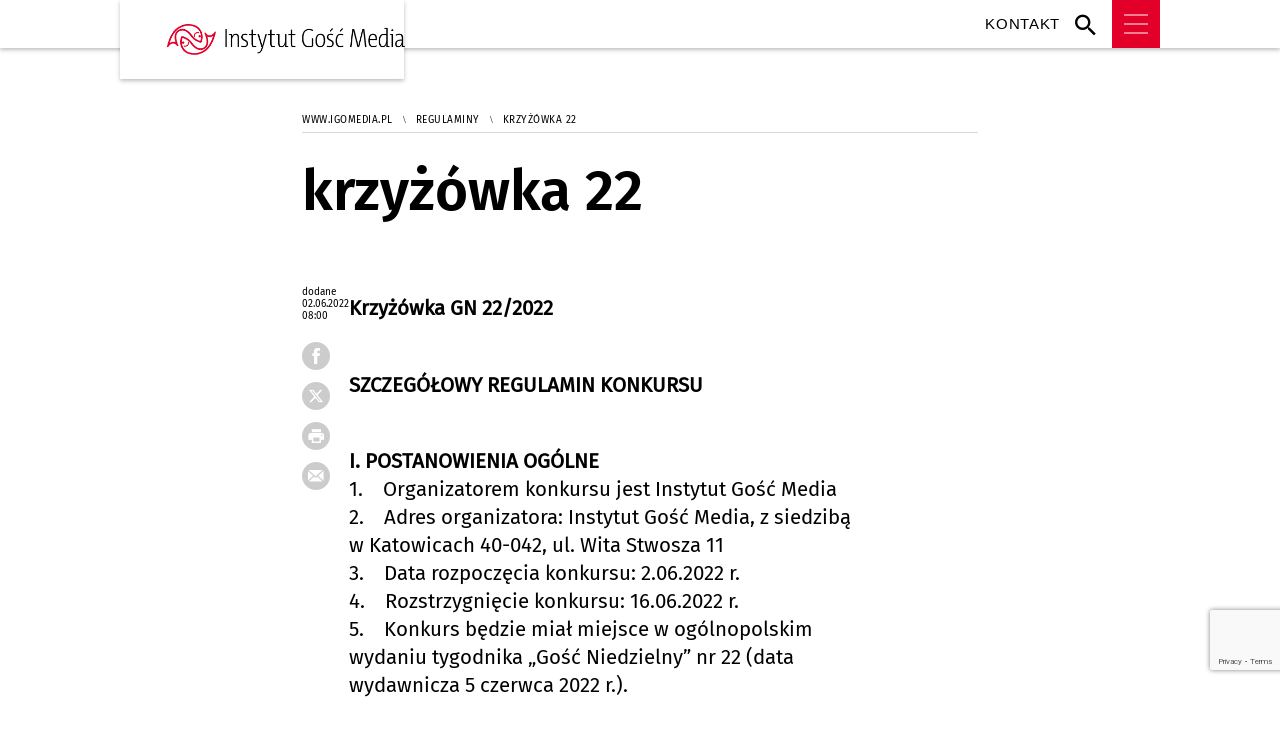

--- FILE ---
content_type: text/html; charset=utf-8
request_url: https://www.igomedia.pl/doc/7570955.krzyzowka-22
body_size: 14922
content:
<!DOCTYPE html PUBLIC "-//W3C//DTD XHTML 1.0 Transitional//EN" "http://www.w3.org/TR/xhtml1/DTD/xhtml1-transitional.dtd">
<html xmlns="http://www.w3.org/1999/xhtml">
<head>

	<meta http-equiv="Content-Type" content="text/html; charset=utf-8" />
	<meta http-equiv="Content-Language" content="pl" />
	<meta http-equiv="X-UA-Compatible" content="IE=edge" />
	<title>krzyżówka 22</title>
			<meta name="author" content="Instytut Gość Media">
		<meta name="generator" content="www.igomedia.pl">
		<meta property="og:site_name" content="Instytut Gość Media">
		<meta name="viewport" content="width=device-width, initial-scale=1.0" />

	<meta http-equiv="refresh" content="3600">
			<meta moj="test">
		<link rel="stylesheet" type="text/css" href="/static/themes/igomedia-2025/service.min.css?_=9V0k_MzWPuyVqMeTFtgYGQ"/>
		<link href="https://fonts.googleapis.com/css2?family=Fira+Sans:wght@400;600;700;800&amp;family=Open+Sans:wght@400;500;600;700;800&amp;display=swap" rel="stylesheet" />		<style type="text/css">@font-face {  font-family: 'Fira-regular';font-display: swap;src:url('/static/themes/gosc-2022/fonts/FiraSans-Regular.ttf') format('truetype'),url('/static/themes/gosc-2022/fonts/gosc-2022/FiraSans-Regular.woff') format('woff');font-weight: normal;font-style: normal;}@font-face {  font-family: 'Fira-medium';font-display: swap;src:url('/static/themes/gosc-2022/fonts/FiraSans-Medium.ttf') format('truetype'),url('/static/themes/gosc-2022/fonts/gosc-2022/FiraSans-Medium.woff') format('woff');font-weight: 500;font-style: normal;}@font-face {  font-family: 'Fira-semibold';font-display: swap;src:url('/static/themes/gosc-2022/fonts/FiraSans-SemiBold.ttf') format('truetype'),url('/static/themes/gosc-2022/fonts/gosc-2022/FiraSans-SemiBold.woff') format('woff');font-weight: 600;font-style: normal;}@font-face {  font-family: 'Fira-bold';font-display: swap;src:url('/static/themes/gosc-2022/fonts/FiraSans-Bold.ttf') format('truetype'),url('/static/themes/gosc-2022/fonts/gosc-2022/FiraSans-Bold.woff') format('woff');font-weight: 700;font-style: normal;}@font-face {  font-family: 'Fira-extrabold';font-display: swap;src:url('/static/themes/gosc-2022/fonts/FiraSans-ExtraBold.ttf') format('truetype'),url('/static/themes/gosc-2022/fonts/gosc-2022/FiraSans-ExtraBold.woff') format('woff');font-weight: 800;font-style: normal;} @font-face {  font-family: 'Open Sans Condensed';font-display: swap;src:url('/static/themes/igomedia-2025/fonts/OpenSans-CondLight.ttf') format('truetype'),font-weight: 600;font-style: normal;}@font-face {  font-family: 'PTSerif-Regular';font-display: swap;src:url('/static/themes/gosc-2022/fonts/PTSerif-Regular.ttf') format('truetype'),url('/static/themes/gosc-2022/fonts/gosc-2022/PTSerif-Regular.woff') format('woff');font-weight: 400;font-style: normal;}@font-face {  font-family: 'PTSerif-Italic';font-display: swap;src:url('/static/themes/gosc-2022/fonts/PTSerif-Italic.ttf') format('truetype'),url('/static/themes/gosc-2022/fonts/gosc-2022/PTSerif-Italic.woff') format('woff');font-weight: 400;font-style: normal;}@font-face {  font-family: 'PTSerif-BoldItalic';font-display: swap;src:url('/static/themes/gosc-2022/fonts/PTSerif-BoldItalic.ttf') format('truetype'),url('/static/themes/gosc-2022/fonts/gosc-2022/PTSerif-BoldItalic.woff') format('woff');font-weight: 700;font-style: normal;}@font-face {  font-family: 'PTSerif-Bold';font-display: swap;src:url('/static/themes/gosc-2022/fonts/PTSerif-Bold.ttf') format('truetype'),url('/static/themes/gosc-2022/fonts/gosc-2022/PTSerif-Bold.woff') format('woff');font-weight: 700;font-style: normal;}</style>		<style type="text/css">@font-face {  font-family: 'icomoon';  src:  url('/static/themes/gosc-2022/fonts/icomoon.eot?5um8d2');  src:  url('/static/themes/gosc-2022/fonts/icomoon.eot?5um8d2#iefix') format('embedded-opentype'),    url('/static/themes/gosc-2022/fonts/icomoon.ttf?5um8d2') format('truetype'),    url('/static/themes/gosc-2022/fonts/icomoon.woff?5um8d2') format('woff'),    url('/static/themes/gosc-2022/fonts/icomoon.svg?5um8d2#icomoon') format('svg');  font-weight: normal;  font-style: normal;}  </style>		<link rel="stylesheet" href="/static/css/aos.css" /><script src="/static/js/scrollAnim.js"></script>

		

		

	<script type='text/javascript'>
			window.CookieMsgVersion = 3;
		window.PrivacyPolicyContentURL = "https://www.wiara.pl/_int/welcome-message";
		var wre={"web":{},"api":{"DEBUG":false,"ReportProblem":null,"GetHelp":null,"LoginLayer":null,"ReportJSWarns":false,"migrateMute":true,"ServiceWorker":"/static/js/sw.min.js"},"includes":{}};
		wre.Ready=function(cb){};
		wre.EmitDone=function(cb){};
		wre.IncReqScripts=function(){wre._req_scripts++};
		wre._req_scripts=0;
		wre.IsMenuInteractionDisabled = false;

		wre.api.MOBILE=false;
		(function() {
			"use strict";
			var readyList=[],readyFired=false,inst=false,d=document;
			function ready(){if(!readyFired){readyFired=true;for(var i=0;i<readyList.length;i++){readyList[i].fn.call(window,readyList[i].ctx);}readyList=null;}};
			wre.Ready=function(callback,context){if(readyFired||!wre._req_scripts){setTimeout(function(){callback(context);},1);return;}else{readyList.push({fn:callback,ctx:context});}};
			wre.EmitDone=function(){wre._req_scripts--;if(wre._req_scripts <= 0){ready();}};
		})();
		
	</script>

		
	<script type="text/javascript">
	/* <![CDATA[ */
		wre.api.SERVICE_ROOT = "/";
		wre.api.ReportProblem = "x9b5327ec.xff17b375";
		wre.api.GetHelp = "x014234ef.x09b49125";
		wre.api.LoginLayer = "xedcfe968.x2b43a516";
		wre.api.ReportAbuse = "x9b5327ec.x3d8cf562";
		wre.api.UserInfoTooltip = "xedcfe968.x62ac0126";
		wre.api.NewMessage = "xedcfe968.xeda7861c";
		wre.api.AddFriend = "xedcfe968.xd4d39bc2";
		wre.api.ManageFollowers = "x52c6d494.x6ed3e580";
		wre.api.Sink = "https://www.wiara.pl/sink";
		wre.api.Logout = "x2983bb04.x8d97e42a";
		wre.api.CommentVote = "x52c6d494.x70f961d2";
		wre.api.CommentAbuse = "x52c6d494.xba877c6c";
		wre.api.Adverts = true;
		wre.api.AdvertsDFPAsync = true;
		wre.api.SessionKey = "wiara_sid";
		wre.api.CookiePrefix = "";
		wre.api.WidgetsFrame = 3;
		wre.api.community = {};

			wre.includes.player = ["//wf2.xcdn.pl/static/js/player-audio.min.js?_=DbqkyN6fmGisRAfVDxmjVg"];
			wre.includes.mejs = ["//wf1.xcdn.pl/static/js/jquery/mejs/build-4.2.9/mediaelement-and-player.min.js?_=rJ6hiWug6GJG9U_yXnqA"];
	/* ]]> */
	</script>
		<script>wre.IncReqScripts();</script>

				<script type="text/javascript" src="//wf2.xcdn.pl/static/js/desktop.min.js?_=RWmnpgjgMKjJ3jF0rWZOQ"></script>
		<script type="text/javascript">
			$(function(){
				wre.EmitDone();
			});
		</script>

			<script>wre.recaptcha_v3_key="6LfKq5UUAAAAAMU4Rd1_l_MKSJAizQb5Mk_8bFA_";</script>
			<script src="https://www.google.com/recaptcha/api.js?render=6LfKq5UUAAAAAMU4Rd1_l_MKSJAizQb5Mk_8bFA_" async></script>
		<script type="text/javascript">
			wre.Ready(function() {
				$(document).on("mobileinit", function () {
					$.mobile.ajaxEnabled = false;
				});
			});
		</script>
			<script type="text/javascript" src="/static/themes/igomedia-2025/script.min.js?_=dSf3zP5HTo9d8MqTfxHJJA"></script>
		
<script type="text/javascript">
/* <![CDATA[ */
			(function(i,s,o,g,r,a,m){i['GoogleAnalyticsObject']=r;i[r]=i[r]||function(){
			(i[r].q=i[r].q||[]).push(arguments)},i[r].l=1*new Date();a=s.createElement(o),
			m=s.getElementsByTagName(o)[0];a.async=1;a.src=g;m.parentNode.insertBefore(a,m)
			})(window,document,'script','//www.google-analytics.com/analytics.js','ga');
											ga('create', "UA-22353525-1", {
					cookieDomain: ".igomedia.pl",
					legacyCookieDomain: ".igomedia.pl"
				});
				ga('send', 'pageview');

			ga('set', 'anonymizeIp', true);
	
/* ]]> */
</script>

				
<script type="text/javascript">
/* <![CDATA[ */

			(function(w,d,s,l,i){w[l]=w[l]||[];w[l].push({'gtm.start': new Date().getTime(),event:'gtm.js'});var f=d.getElementsByTagName(s)[0], j=d.createElement(s),dl=l!='dataLayer'?'&l='+l:'';j.async=true;j.src= 'https://www.googletagmanager.com/gtm.js?id='+i+dl;f.parentNode.insertBefore(j,f); })(window,document,'script','dataLayer',"GTM-TV64FXJQ");
		
/* ]]> */
</script>

		
							 

							<script async src="https://get.optad360.io/sf/64bb4323-7376-475e-a504-606b33fc946a/plugin.min.js"></script>
	<script type="text/javascript" src="/static/js/browser-update.min.js?_=15958" async="async" defer="defer"></script>

	<link href="/static/themes/gosc-2022/touch-icons/touch-icon-192x192.png" rel="icon" sizes="192x192"/>
<link href="/static/themes/gosc-2022/touch-icons/180gn.png" rel="apple-touch-icon-precomposed" sizes="180x180"/>
<link href="/static/themes/gosc-2022/touch-icons/152gn.png" rel="apple-touch-icon-precomposed" sizes="152x152"/>
<link href="/static/themes/gosc-2022/touch-icons/144gn.png" rel="apple-touch-icon-precomposed" sizes="144x144"/>
<link href="/static/themes/gosc-2022/touch-icons/120gn.png" rel="apple-touch-icon-precomposed" sizes="120x120"/>
<link href="/static/themes/gosc-2022/touch-icons/114gn.png" rel="apple-touch-icon-precomposed" sizes="114x114"/>
<link href="/static/themes/gosc-2022/touch-icons/76gn.png" rel="apple-touch-icon-precomposed" sizes="76x76"/>
<link href="/static/themes/gosc-2022/touch-icons/72gn.png" rel="apple-touch-icon-precomposed" sizes="72x72"/>
<link href="/static/themes/gosc-2022/touch-icons/apple-touch-icon-precomposed.png" rel="apple-touch-icon-precomposed"/>
<link rel="manifest" href="https://www.igomedia.pl/manifest.webmanifest.json"/>
<meta name="msapplication-TileColor" content="#da532c"/>
<meta name="theme-color" content="#ffffff"/>
<link rel="shortcut icon" href="/static/themes/igomedia-2025/favicon.ico?v=qj9y1K8lgSgUCz57gw0oA" type="image/x-icon" />

	<meta property="fb:app_id" content="314192143101"/>

		

							<meta name="description" content="krzyżówka 22"/>
					<meta property="og:type" content="article"/>
					<meta property="og:title" content="krzyżówka 22"/>
					<meta property="og:description" content="krzyżówka 22"/>
					<meta property="og:url" content="https://www.igomedia.pl/doc/7570955.krzyzowka-22"/>
					<meta property="article:section" content="Religion"/>
					<meta property="article:published_time" content="2022-06-02T08:00:00Z"/>
					<meta property="article:modified_time" content="2022-05-24T09:21:51Z"/>
					<meta property="og:image" content="https://www.igomedia.pl/static/images/base/igomedia.jpg"/>
					<meta property="og:site_name" content="www.igomedia.pl"/>
<script type="application/ld+json">{"@context": "https://schema.org", "url": "https://www.igomedia.pl/doc/7570955.krzyzowka-22", "name": "krzy\u017c\u00f3wka 22", "@type": "Article", "mainEntityOfPage": {"@type": "WebPage", "@id": ""}, "keywords": "", "dateCreated": "2022-05-24T09:14:11.678277", "dateModified": "2022-05-24T09:21:51.281777", "description": "krzy\u017c\u00f3wka 22", "datePublished": "2022-06-02T08:00:00", "headline": "krzy\u017c\u00f3wka 22"}</script>
		<meta name="keywords" content="media katolickie, radio, tygodnik, miesięcznik, portal internetowy, informacje religijne, reklama w mediach, wydawnictwo, działalność wydawnicza"/>
	<meta name="msapplication-config" content="none"/>
</head>
<body id="body"  class="app-Document">
			<noscript><iframe src="https://www.googletagmanager.com/ns.html?id=GTM-TV64FXJQ" height="0" width="0" style="display:none;visibility:hidden"></iframe></noscript>












		
	<div id="fb-root"></div>
	<script>
	window.fbAsyncInit=function() {FB.init({appId:"314192143101",xfbml:true,version:'v2.9'});};
	(function(d, s, id) {
		var js, fjs = d.getElementsByTagName(s)[0];
		if (d.getElementById(id)) return;
		js = d.createElement(s); js.id = id; js.async=1;
		js.src = "//connect.facebook.net/pl_PL/sdk.js";
		fjs.parentNode.insertBefore(js, fjs);
		}(document, 'script', 'facebook-jssdk'));
	</script>

				
<script type="text/javascript">
/* <![CDATA[ */

			var pp_gemius_identifier = new String("ncnqj7MaW6C.pYKox4koRpbxXmXIoqNFbXKcHqod6PX.F7");
			var org_gemius_identifier = new String("ncnqj7MaW6C.pYKox4koRpbxXmXIoqNFbXKcHqod6PX.F7");
			function gemius_pending(i) { window[i] = window[i] || function() {var x = window[i+'_pdata'] = window[i+'_pdata'] || []; x[x.length]=arguments;};};
			gemius_pending('gemius_hit'); gemius_pending('gemius_event'); gemius_pending('pp_gemius_hit'); gemius_pending('pp_gemius_event');
			(function(d,t) {try {var gt=d.createElement(t),s=d.getElementsByTagName(t)[0],l='http'+((location.protocol=='https:')?'s':''); gt.setAttribute('async','async');
			gt.setAttribute('defer','defer'); gt.src=l+'://gapl.hit.gemius.pl/xgemius.js'; s.parentNode.insertBefore(gt,s);} catch (e) {}})(document,'script');
		
/* ]]> */
</script>

			

<div id="w">


<div id="NewReleaseLayer" style="display:none">
	<a href="#" class="BtnClose" style="font-size:16px">Powrót do strony</a>
	<div class="Content"></div>
</div>

					
				





		<div class="wp-bd webpart-wrap-layout wp-el" >




	<div class=" layout-1" style="width: 100%; clear:both">
	<div class="c1 LayoutColumn Col0">
		





		<div class="wp-bd webpart-wrap-layout_column wp-el" >






		<div class="wp-bd webpart-wrap-HeaderMobile wp-el" >






<div id="h" data-role="header">
		<a href="/" data-icon="home" data-iconpos="notext"></a>
	<a href="javascript: history.go(-1)" data-icon="arrow-l" data-iconpos="notext" id="backBtn" class="ui-btn-right" style="display:none;">powrót</a>
</div>
	<div>
		<div class="panelBg">
			<div class="panel">
				<ul class="leftSide">
				

				</ul>
				<ul class="rightSide">
				<li class="fixed-soc-icon"><a href="javascript:void(0)" class="ShowWidget" data-widget="SimpleLayer" data-widget-class="WidgetAllServices" data-url="/_int/widget-all-services">nasze media</a></li>

				<li class="fixed-soc-icon ct"><a href="javascript:void(0)" class="ShowWidget" data-widget="ContactForm" data-widget-class="ContactFormServices">Kontakt</a></li>

				</ul>
			</div>
		</div>
	</div>
<div id="h2" class="navbar__main StickyHdr" style="z-index:90" data-extra-height="1" data-no-release-promo="1" data-menu-included="1">
	<div>
		<div class="panel" style="height: 0;">
			<div class="logo">
									<a href="https://www.igomedia.pl" class="custom-logo">
						<img src="//wf1.xcdn.pl/files/26.bkt/01/20/11/905170_fDu9_igomedialogo.png" alt="Wiara.pl - Serwis">
					</a>
			</div>

			
		</div>
	</div>

	<div class="navBg">
		<div class="navBox">
			
			
			<div class="nav-shop"><a href="http://sklep.gosc.pl/"><span class="icon-buy"></span></a></div>
		
			<div class="nav-dropdown nav-login-box">
					<a href="" class="nav-login-box__toggler DropdownToggler icon-avatar">twój profil</a>
				<div class="nav-dropdown__inner">
				<div class="nav-dropdown-header">PROFIL UŻYTKOWNIKA</div>
						<div class="nav-login-box__login">
							<div class="nav-login-box__header">
								Wygląda na to, że nie jesteś jeszcze zalogowany.
							</div>
		
							<div id="l">
								<div class="l1"><a href="https://moj.gosc.pl/" class="b show-layer-login" title="zaloguj się">zaloguj się</a></div>
								<div class="nav-login-text-box">
									lub
								</div>
								<div class="l2"><a href="https://moj.gosc.pl/rejestracja" class="b" title="załóż konto">zarejestruj się</a></div>
							</div>
						</div>
				</div>
			</div>
		
				<form class="search" method="get" id="search_form" action="/wyszukaj/wyrazy">
					<button class="search__button SearchButton icon-search-light" type="button" data-role="none">Wyszukiwarka</button>
					<div class="search__content">
							<input type="text" data-role="none" class="search__input" name="q" class="input" placeholder="Wyszukaj..." value="" />
						<input type="submit" data-role="none" class="search__submit" id="search" value="szukaj" data-width="233" />
					</div>
				</form>
		
			<div class="mobile-menu Menu">
				<button class="mobile-menu__button MenuButton icon-menu" data-role="none">Menu</button>
		
				<div class="mobile-menu__content">
					<ul>
		
							
													
							<li class="lks_img">
								<a href="https://www.igomedia.pl/Igomedia-kontakt">
									<span>Kontakt</span>
								</a>
							</li>
							
							<li class="lks_img">
								<a href="http://gosc.pl">
									<span>Serwis Gosc.pl</span>
								</a>
							</li>
							
							<li class="lks_img">
								<a href="http://malygosc.pl">
									<span>Mały Gość Niedzielny</span>
								</a>
							</li>
							
							<li class="lks_img">
								<a href="http://foto.gosc.pl">
									<span>Agencja Foto Gość</span>
								</a>
							</li>
							
							<li class="lks_img">
								<a href="http://wiara.pl">
									<span>Wiara.pl</span>
								</a>
							</li>
							
							<li class="lks_img">
								<a href="https://www.igomedia.pl/Prenumerata">
									<span>Prenumerata wydania papierowego</span>
								</a>
							</li>
							
							<li class="lks_img">
								<a href="http://reklama.gosc.pl">
									<span>Reklama w naszych mediach</span>
								</a>
							</li>
							
							<li class="lks_img">
								<a href="http://fundacja.gosc.pl">
									<span>Fundacja Gość Niedzielny</span>
								</a>
							</li>
							
						
		
					</ul>
				</div>
			</div>
		</div>
	</div>

	<div class="layout-group-name" id="LayoutGroupName" style="display:none"></div>

	
	
		
</div>

<div class="right-slider socialList">
	<div class="">
		<ul class="">
					</ul>
	</div>
</div>





<script type="text/javascript">
/* <![CDATA[ */
	$(function(){
		
	wre.web.InstallMobileHeader();
	wre.web.InstallLayoutGroups();

	wre.web.InstallStickyNavbar({
		el: $(".navbar__main")
	});

	});

/* ]]> */
</script>

	
		</div>






		<div class="wp-bd webpart-wrap-raw_html wp-el" >
<style>
  .fotoAgWrapper {
    padding-top: 43px;
    padding-bottom: 60px;
  }
  .komponentHistoria li {
    min-width: 33%;
  }
  @media (max-width: 600px) {
    .webpart-wrap-Objects:has(.komponentWydawnictwa)
      .komponentWydawnictwa:has(a[title="Subskrypcja cyfrowa"])
      li {
      min-height: 224px;
      height: unset;
    }
    .webpart-wrap-Objects:has(.komponentWydawnictwa)
      .komponentWydawnictwa:has(a[title="Subskrypcja cyfrowa"])
      li
      a
      .hnTitle
      span.sb::before {
      margin-top: 10px;
    }
    body:has(.kontaktMobile){
        font-family: "Fira Sans";
    }
    body:has(.kontaktMobile) .page{
        padding: 0 !important;
    }
    body:has(.kontaktMobile) .layout-0_5-0_5 {
        margin-top:0 !important;
    }
    body:has(.kontaktMobile) .kontaktyWrapper h2 {
        margin: 20px 0;
    }
    body:has(.kontaktMobile) .kontaktyWrapper ul{
        margin-bottom: 10px !important;
    }
    body:has(.kontaktMobile) .webpart-wrap-layout_column:has(iframe){
        margin: 40px 0 0 0 !important;
    }
    body:has(.kontaktMobile) iframe{
        width: calc(100% + 30px);
    }
    body:has(.reklamaGnMobile) img{
        width: 100%;
    }
    body:has(.reklamaGnMobile){
        font-family: "Fira Sans";
    }
    body:has(.reklamaGnMobile) .page{
        padding:0;
    }
    body:has(.reklamaGnMobile) .reklamaGnMobile ol{
        padding:25px;
    }
    body:has(.reklamaGnMobile) .layout-0_5-0_5{
        margin-top:20px !important;
    }
    body:has(.reklamaGnMobile) h1.block-title{
        margin-top:20px !important;
    }
    body:has(.reklamaGnMobile) .reklamaGnMobile a{
        color: #E2002B;
        font-weight: bold;
    }
    body:has(.reklamaGnMobile) .socIcons{
        display: flex;
        justify-content: space-around;
    }
    body:has(.reklamaLocalDesktop){
        font-family: "Fira Sans";
    }
    body:has(.reklamaLocalDesktop) img{
        width: 100%;
    }
    body:has(.reklamaLocalDesktop) .reklamaLocalDesktop a{
        color: #E2002B;
        font-weight: bold;
    }
    body:has(.reklamaLocalDesktop) .page{
        padding:0;
    }
    body:has(.reklamaLocalDesktop) .layout-0_5-0_5{
        margin-top: 20px !important;
    }
    body:has(.reklamaLocalDesktop) h1{
        margin-bottom: 20px;
    }
    body:has(.reklamaLocalDesktop) .webpart-wrap-doc_content .cN_left span{
        margin-bottom: 20px;
    }
    body:has(.reklamaLocalDesktop) .webpart-wrap-Objects .cN_left span{
        margin-top: 20px;
    }
    body:has(.reklamaMgmMobile){
        font-family: "Fira Sans";
    }
    body:has(.reklamaMgmMobile) img{
        width: 100%;
    }
    body:has(.reklamaMgmMobile) h1.block-title{
        margin-top:20px !important;
    }
    body:has(.reklamaMgmMobile) .page{
        padding:0;
    }
    body:has(.reklamaMgmMobile) .layout-0_5-0_5{
        margin-top: 20px !important;
    }
    body:has(.reklamaMgmMobile) h1{
        margin-bottom: 20px;
    }
    body:has(.reklamaMgmMobile) .webpart-wrap-doc_content .cN_left span{
        margin-bottom: 20px;
    }
    body:has(.reklamaMgmMobile) .webpart-wrap-Objects .cN_left span{
        margin-top: 20px;
    }

    body:has(.reklamaMgmMobile) .socIcons{
        display: flex;
        justify-content: space-around;
    }
    body:has(.reklamaWebMobile){
        font-family: "Fira Sans";
    }
    body:has(.reklamaWebMobile) ol{
        padding: 20px 20px 0;
    }
    body:has(.reklamaWebMobile) img{
        width: 100%;
    }
    body:has(.reklamaWebMobile) h1.block-title{
        margin-top:0px !important;
    }
    body:has(.reklamaWebMobile) .page{
        padding:0;
    }
    body:has(.reklamaWebMobile) .layout-0_5-0_5{
        margin-top: 20px !important;
    }
    body:has(.reklamaWebMobile) h1{
        margin-bottom: 20px;
    }
    body:has(.reklamaWebMobile) .webpart-wrap-doc_content .cN_left span{
        margin-bottom: 20px;
    }
    body:has(.reklamaWebMobile) .webpart-wrap-Objects .cN_left span{
        margin-top: 20px;
    }
    body:has(.patronatZgloszenie) .cN_docs_slider_fancy{
        margin-top: -5px;
    }
    .webpart-wrap-HeaderMobile .search .search__button{
        padding: 0;
    }
    .reklamaWgazecie{
        text-align: center;
    }
    .patronatWgazecie{
        text-align: center;
    }
    .komponentPatronaty{
        margin: 50px 30px;
        font-family: "Fira Sans";
    }
    .komponentPatronaty strong{
        margin: 15px 0;
    }


    body:has(.reklamaMobile){
        img{
            width: 100%;
        }
        ul.doc_preview{
                padding-left: 15px;
                padding-right: 15px;
                list-style: none;
            a{
                text-decoration: none;
                color: black;
            }
            h2{
                color: #000;
                font-family: "Fira Sans";
                font-size: 21px;
                font-style: normal;
                font-weight: 700;
                line-height: 150%; /* 31.5px */
                margin: 10px 0;
            }
            p{
                color: #000;
                font-family: "Fira Sans";
                font-size: 15px;
                font-style: normal;
                font-weight: 400;
                line-height: 150%;
            }
            li{
                padding: 20px 0;
            }
        }
        .reklamaKontaktWrapper{
            display: flex;
            flex-direction: column;
        }
    }

    
}
  @media (min-width: 912px) {
    body:has(.kontaktDesktop) {
        font-family: "Fira Sans";
    }
    body:has(.kontaktDesktop) .layout-0_5-0_5 {
        margin-top: 0 !important;
    }
    body:has(.kontaktDesktop) .layout-0_5-0_5 {
        ul{
            padding: 0 0 10px 0;
        }
    }
    .StickyHdr img {
      object-fit: contain !important;
      padding: 24px;
    }
    .reklamaWstep {
      margin-top: -65px !important;
    }
    .coWydajemy {
      min-height: unset;
      margin: auto auto 0px;
    }
    body:has(.reklamaWebDesktop) .layout-0_5-0_5{
        margin-top: 0 !important;
    }
    body:has(.reklamaWebDesktop) {
        font-family: "Fira Sans";
    }
    body:has(.reklamaWebDesktop) ul{
        list-style: none;
        padding: 0;
    }
    body:has(.reklamaWebDesktop) .reklamaWebDesktop a{
        color: #E2002B;
        font-weight: bold;
    }

    body:has(.reklamaGnDesktop) .layout-0_5-0_5{
        margin-top: 0 !important;
    }
    body:has(.reklamaGnDesktop) {
        font-family: "Fira Sans";
    }
    body:has(.reklamaGnDesktop) ul{
        list-style: none;
        padding: 0;
    }
    body:has(.reklamaGnDesktop) .reklamaGnDesktop a{
        color: #E2002B;
        font-weight: bold;
    }

    body:has(.reklamaLocalDesktop) .layout-0_5-0_5{
        margin-top: 0 !important;
    }
    body:has(.reklamaLocalDesktop) {
        font-family: "Fira Sans";
    }
    body:has(.reklamaLocalDesktop) ul{
        list-style: none;
        padding: 0;
    }
    body:has(.reklamaLocalDesktop) .reklamaLocalDesktop a{
        color: #E2002B;
        font-weight: bold;
    }    

    body:has(.reklamaMgmDesktop) .layout-0_5-0_5{
        margin-top: 0 !important;
    }
    body:has(.reklamaMgmDesktop) {
        font-family: "Fira Sans";
    }
    body:has(.reklamaMgmDesktop) ul{
        list-style: none;
        padding: 0;
    }    
    body:has(.reklamaMgmDesktop) .reklamaMgmDesktop a{
        color: #E2002B;
        font-weight: bold;
    } 

  }
  .komponentSliderLogos.mobileIgm .imgBox img {
    height: 104% !important;
  }
</style>

	
		</div>

	
		</div>

	</div>

</div>

	
		</div>
				
				





		<div class="wp-bd webpart-wrap-layout wp-el" >




	<div class="c layout-1200">
	<div class="c1200 LayoutColumn Col0">
		





		<div class="wp-bd webpart-wrap-layout_column wp-el" >






		<div class="wp-bd webpart-wrap-raw_html wp-el" >
<style>
.c1200 .fl-w100 {
  float: left;
}
.c1200 .txt__wrapper .txt__content {
  width: 80%;
padding-right: 20%
}
.c1200 .txt__wrapper .txt__content iframe {
  width: 100%;
  min-height: 360px;
}
</style>
	
		</div>






		<div class="wp-bd webpart-wrap-Navigation wp-el" style="padding-top:50px;margin-top:0;">



<div class="breadcrumbs-w"><div class="breadcrumbs"><div class="breadcrumbs_">

	<div class="path" itemscope itemtype="http://schema.org/BreadcrumbList">
		<span itemprop="itemListElement" itemscope itemtype="http://schema.org/ListItem"><a href="https://www.igomedia.pl" itemid="https://www.igomedia.pl" itemscope itemtype="http://schema.org/Thing" itemprop="item"><span itemprop="name">www.igomedia.pl</span></a><meta itemprop="position" content="1" /></span>

				<span class="path-divider">→</span> <span itemprop="itemListElement" itemscope itemtype="http://schema.org/ListItem"><a href="/Regulaminy" itemid="/Regulaminy" itemscope itemtype="http://schema.org/Thing" itemprop="item"><span itemprop="name">Regulaminy</span></a><meta itemprop="position" content="2" /></span>
			<span class="path-divider">→</span> <span itemprop="itemListElement" itemscope itemtype="http://schema.org/ListItem"><a href="/doc/7570955.krzyzowka-22" itemscope itemtype="http://schema.org/Thing" itemprop="item" itemid="/doc/7570955.krzyzowka-22"><span itemprop="name">krzyżówka 22</span></a><meta itemprop="position" content="3" /></span>

	</div>


</div></div></div>

	
		</div>






		<div class="wp-bd webpart-wrap-layout wp-el" >




	<div class=" layout-1" style="width: 100%; clear:both">
	<div class="c1 LayoutColumn Col0">
		





		<div class="wp-bd webpart-wrap-layout_column wp-el" >











		<div class="app_document doc_type_2  ">

		
	<div class="cf txt ">

		<h1>krzyżówka 22
		</h1>



		

		<div class="txt__wrapper flClear">
			<div class="txt__content">

				<div class="txt__lead">
					<p></p>
				</div>
				<div class="txt__main-content">
				<div class="txt__sidebar" id="sidebar">
					<div class="txt__author">
													
						<span class="txt__doc-date">dodane 02.06.2022 08:00</span>
					</div>

					<div class="txt__social">
						
	<span class="wykop">
				<a href="http://www.facebook.com/share.php?u=https%3A%2F%2Fwww.igomedia.pl%2Fdoc%2F7570955.krzyzowka-22" class="SocialPlugin fbIcon" data-plugin="FBShare" data-url="https://www.igomedia.pl/doc/7570955.krzyzowka-22" target="_blank">FB</a>
				<a href="http://twitter.com/share?url=https%3A%2F%2Fwww.igomedia.pl%2Fdoc%2F7570955.krzyzowka-22&amp;text=krzy%C5%BC%C3%B3wka+22" class="SocialPlugin twitterIcon" data-plugin="TwShare" data-url="https://www.igomedia.pl/doc/7570955.krzyzowka-22" data-empty-value="tweetnij" target="_blank">Twitter</a>
			<script>!function(d,s,id){var js,fjs=d.getElementsByTagName(s)[0];if(!d.getElementById(id)){js=d.createElement(s);js.id=id;js.src="//platform.twitter.com/widgets.js";fjs.parentNode.insertBefore(js,fjs);}}(document,"script","twitter-wjs");</script>
	</span>

					</div>
					<div class="txt__social-icons">
						<a href="/doc_pr/7570955.krzyzowka-22" rel="nofollow" onclick="javascript:window.open('/doc_pr/7570955.krzyzowka-22','drukowanie','width=760,height=500,toolbar=no,location=no,scrollbars=yes,resize=no'); return false;" title="drukuj" class="print">drukuj</a>
						<a href="#" rel="nofollow" title="wyślij" class="send ShowWidget" data-widget="SendLink" data-object="7570955" data-key="ZDNiYjMxZGU3ZGIy">wyślij</a>
					</div>
				</div>

					<div class="txt__document-content">

					





<div class=" txt__rich-area">
	<p><span style="color:#000000;"><strong>Krzyżówka GN 22/2022</strong></span></p>
<p><br/>
<span style="color:#000000;"><strong>SZCZEGÓŁOWY REGULAMIN KONKURSU</strong></span></p>
<p><br/>
<span style="color:#000000;"><strong>I. POSTANOWIENIA OGÓLNE</strong><br/>
1.    Organizatorem konkursu jest Instytut Gość Media<br/>
2.    Adres organizatora: Instytut Gość Media, z siedzibą w Katowicach 40-042, ul. Wita Stwosza 11    <br/>
3.    Data rozpoczęcia konkursu: 2.06.2022 r.<br/>
4.    Rozstrzygnięcie konkursu: 16.06.2022 r.<br/>
5.    Konkurs będzie miał miejsce w ogólnopolskim wydaniu tygodnika „Gość Niedzielny” nr 22 (data wydawnicza 5 czerwca 2022 r.).</span></p>
<p><span style="color:#000000;"><strong>II. WARUNKI UCZESTNICTWA W KONKURSIE</strong><br/>
Konkurs adresowany jest do czytelników wydania ogólnopolskiego tygodnika „Gość Niedzielny”. Uczestnicy muszą spełnić wszystkie następujące warunki:<br/>
1.  Uczestnikami Konkursu (dalej odpowiednio „Uczestnik” lub „Uczestnicy”) mogą być wyłącznie osoby pełnoletnie, posiadające miejsce zamieszkania na terytorium Rzeczpospolitej Polskiej.<br/>
2.  W Konkursie nie mogą brać udziału pracownicy Organizatora i najbliżsi członkowie ich rodzin. Przez najbliższych członków rodziny rozumie się: wstępnych (rodzice, dziadkowie), zstępnych (dzieci, wnuki), rodzeństwo, małżonków, rodziców i dzieci małżonków oraz osoby pozostające w stosunku przysposobienia.</span></p>
<p><span style="color:#000000;"><strong>III. ZASADY KONKURSU</strong><br/>
1.  W pierwszym etapie konkursu należy rozwiązać krzyżówkę i podać główne hasło. Następnie uzupełnić zdanie z użyciem hasła z krzyżówki. Czytelnicy udzielają odpowiedzi na kartkach pocztowych z wklejonym kuponem lub wysyłają smsy. Sms należy wysłać pod numer 7168, wpisując na początku smsa słowo GOSC. Koszt smsa wynosi 1,23 zł brutto. Sms nie może zawierać polskich znaków i nie może przekraczać 160 znaków. Każde przekroczenie tej ilości będzie się wiązało z dodatkową opłatą w wysokości 1,23 zł brutto.<br/>
2.  Jury wyłoni laureatów w oparciu o oryginalność przesłanych odpowiedzi na zadane pytanie. Autorzy najciekawszych odpowiedzi otrzymają nagrodę tygodnia.<br/>
3.  Uczestnik może przystąpić do Konkursu w terminie od 2.06.2022 do 16.06.2022 r.<br/>
4.  Osoba która dokonała Zgłoszenia zgodnie z Regulaminem i spełnia warunki określone w Regulaminie staje się Uczestnikiem Konkursu.</span></p>
<p><span style="color:#000000;"><strong>IV. JURY</strong><br/>
W skład komisji konkursowej wchodzą następujące osoby:<br/>
Piotr Sudoł (przewodniczący) – zastępca dyrektora ds. marketingu i ecommerce<br/>
Barbara Mendecka - kierownik działu promocji<br/>
Łukasz Gros – specjalista ds. promocji i sprzedaży</span></p>
<p><span style="color:#000000;"><strong>V. NAGRODY</strong><br/>
1.    Nagrodą tygodnia jest książka: </span><a href="https://wdrodze.pl/produkt/list-do-efezjan/" target="_blank">Peter S. Williamson – „List do Efezjan. Katolicki Komentarz do Pisma Świętego” – Wydawnictwo W drodze</a><br/>
<span style="color:#000000;">2.    Organizator poinformuje laureatów konkursu za pomocą kontaktu telefonicznego dokładnie 3 tygodnie po rozpoczęciu danego konkursu. Kontakt telefoniczny nastąpi wyłącznie z osobami, które nadesłały smsy.<br/>
3.    W przypadku trzech nieudanych prób telefonicznego skontaktowania się z laureatem, jego prawo do nagrody wygasa.<br/>
4.    Laureaci konkursu otrzymają nagrodę za pośrednictwem kuriera lub poczty.<br/>
5.    Lista laureatów zostanie opublikowana na stronie www.krzyzowka.gosc.pl trzy tygodnie po rozpoczęciu konkursu.<br/>
6.    Nagrody nie przekraczają wartości 2000 zł. Zostaną przydzielone zgodnie z aktualnie obowiązującymi przepisami prawa podatkowego.</span></p>
<p><span style="color:#000000;"><strong>VI. DANE OSOBOWE UCZESTNIKÓW KONKURSU</strong><br/>
1. Administratorem danych osobowych uczestników konkursu jest Organizator (dalej: my).<br/>
Uczestnik konkursu może się z nami skontaktować w następujący sposób:<br/>
•    listownie na adres: wskazany w pkt. I. 2. Regulaminu<br/>
•    przez e-mail: sekretariat@igomedia.pl<br/>
2. Cele przetwarzania oraz podstawa prawna przetwarzania<br/>
a.    Będziemy posługiwać się danymi osobowymi uczestników konkursu w celu przeprowadzenia konkursu, o którym mowa w niniejszym Regulaminie.    <br/>
b.    Możemy posługiwać się danymi osobowymi uczestników konkursu na podstawie wyrażonej zgody, która jest dobrowolna, ale jednocześnie konieczna, żeby wziąć udział w konkursie. Wyrażenie zgody na posługiwania się danymi osobowymi w celu przeprowadzenia konkursu następuje poprzez zgłoszenie udziału w konkursie.<br/>
3. Okres przechowywania danych osobowych<br/>
Będziemy przechowywać dane osobowe uczestników konkursu do momentu zakończenia całego postępowania związanego z przeprowadzeniem konkursu oraz zgodnie z przepisami prawa ochrony danych osobowych.<br/>
4. Odbiorcy danych<br/>
Będziemy przekazywać dane osobowe uczestników konkursu wyłącznie firmom, które z nami współpracują w celu przeprowadzenia konkursu, wydania tygodnika i tym, które będą doręczały nagrody. Tacy odbiorcy posługują się danymi tylko zgodnie z naszymi poleceniami dlatego, że mają z nami zawartą umowę. Poza tym dane będziemy mogli przekazać tylko i wyłącznie upoważnionym do tego organom państwowym.<br/>
5. Prawa uczestników konkursu:<br/>
Dlatego że posługujemy się danymi osobowymi uczestników konkursu, mają oni:<br/>
a.    prawo wycofania zgody na przetwarzanie danych,<br/>
b.    prawo dostępu do swoich danych osobowych,<br/>
c.    prawo żądania sprostowania swoich danych osobowych,<br/>
d.    prawo żądania usunięcia swoich danych osobowych,<br/>
e.    prawo żądania ograniczenia przetwarzania swoich danych osobowych,<br/>
f.    prawo wyrażenia sprzeciwu wobec przetwarzania swoich danych ze względu na szczególną sytuację – w przypadkach, kiedy posługujemy się danymi na podstawie naszego prawnie uzasadnionego interesu,<br/>
g.    prawo otrzymania od nas swoich danych osobowych, w ustrukturyzowanym, powszechnie używanym formacie informatycznym nadającym się do odczytu maszynowego. Uczestnik konkursu może przesłać te dane innemu administratorowi danych lub zażądać, abyśmy przesłali jego dane do innego administratora. Jednakże zrobimy to tylko, jeśli takie przesłanie jest technicznie możliwe. Prawo do przenoszenia danych osobowych przysługuje tylko co do tych danych, które przetwarzamy na podstawie umowy z uczestnikiem konkursu lub na podstawie jego zgody.<br/>
Aby skorzystać z powyższych praw, uczestnik konkursu powinien się z nami skontaktować w sposób powyżej wskazany.<br/>
6. Uczestnik konkursu ma:<br/>
Prawo wycofania zgody<br/>
W każdej chwili przysługuje prawo do wycofania zgody na posługiwanie się przez nas danymi osobowymi uczestnika konkursu. Jednak cofnięcie zgody nie będzie wpływać na to, że mogliśmy posługiwać się danymi osobowymi uczestnika konkursu przez cały okres obowiązywania zgody tj. na zgodność z prawem przetwarzania, którego dokonano na podstawie zgody przed jej wycofaniem.<br/>
Prawo wniesienia skargi do organu<br/>
Przysługuje także prawo wniesienia skargi do organu nadzorczego zajmującego się ochroną danych osobowych, tj. Prezesa Urzędu Ochrony Danych Osobowych.<br/>
7. Zabezpieczenie danych osobowych.<br/>
Zapewniamy, że dokładamy wszelkich starań, aby zapewnić środki fizycznej, technicznej i organizacyjnej ochrony danych osobowych przed ich przypadkowym czy umyślnym zniszczeniem, przypadkową utratą, zmianą, nieuprawnionym ujawnieniem, wykorzystaniem czy dostępem, zgodnie ze wszystkimi obowiązującymi</span></p>
<p><span style="color:#000000;"><strong>VII. POSTĘPOWANIE REKLAMACYJNE</strong><br/>
1.     Wszelkie reklamacje i zastrzeżenia dotyczące przebiegu Konkursu mogą być składane przez Uczestników drogą pisemną na adres Organizatora: Katowice, ul. Wita Stwosza 11. Zgłoszenie reklamacyjne może być wysłane w terminie do 30 dni od dnia zakończenia Konkursu.<br/>
2.     O zachowaniu terminu zgłoszenia reklamacji decyduje data wysłania zgłoszenia (data stempla pocztowego).<br/>
3.  Reklamacja powinna zawierać żądanie określonego zachowania się przez Organizatora.<br/>
4. Reklamujący zobowiązany jest wraz z reklamacją przytoczyć wszystkie okoliczności faktyczne bądź prawne uzasadniające żądanie.<br/>
5.     Złożone reklamacje będą rozpatrywane przez Organizatora niezwłocznie, jednakże nie później niż w terminie 14 (czternastu) dni od daty otrzymania reklamacji. Przy rozpoznawaniu reklamacji Organizator opiera się na treści Regulaminu oraz powszechnie obowiązujących przepisach prawa.<br/>
6.     Powyższe postanowienia określające postępowanie reklamacyjne, w tym upływ terminu składania reklamacji nie mają wpływu na uprawnienia Uczestników wynikające z niniejszego Regulaminu i powszechnie obowiązujących przepisów prawa. W szczególności uczestnik może dochodzić swoich praw przed sądem, niezależnie od skorzystania z postępowania reklamacyjnego.</span></p>
<p><span style="color:#000000;"><strong>VIII. POSTANOWIENIA KOŃCOWE</strong><br/>
1.    Zgłoszenie się do konkursu jest jednoznaczne z akceptacją Regulaminu<br/>
2.    Wszelkie decyzje Organizatora dotyczące konkursu będą wiążące i ostateczne.<br/>
3.    Organizator zastrzega sobie prawo do odwołania, unieważnienia lub przesunięcia terminów konkursu w każdym czasie oraz zastrzega sobie prawo zmiany Regulaminu.<br/>
4.    Konkurs nie jest grą losową w rozumieniu ustawy z dnia 19 listopada 2009 roku o grach hazardowych (Dz.U. z 2009, Nr 201 poz. 1540 ze zm.).<br/>
5.    Organizator nie ponosi odpowiedzialności za wysłane prace, których nie otrzyma z powodów technicznych lub z powodu błędnego wpisania adresu.<br/>
6.    Organizator nie bierze odpowiedzialności za naruszenie przez uczestników konkursu autorskich praw majątkowych osób trzecich.</span></p>

</div>

		


<div class="pgr">
		<span class="pgr_arrow">«</span>
		<span class="pgr_arrow">‹</span>

<span class="pgr_nrs">
		<span>1</span>
</span>
		<span class="pgr_arrow">›</span>
		<span class="pgr_arrow">»</span>
</div>


					
	<div class="fb-like" data-href="https://www.igomedia.pl/doc/7570955.krzyzowka-22" data-layout="button_count" data-action="like" data-show-faces="false" data-share="true" data-width="210"></div>


					

					









					</div>

				</div>
			</div>

		</div>
			
		<div class="txt__tags">
			
	<div class="tags">
			</div>

		</div>

	</div>


		</div>





	
		</div>

	</div>

</div>

	
		</div>

	
		</div>

	</div>

</div>

	
		</div>
				
				





		<div class="wp-bd webpart-wrap-layout wp-el" >




	<div class=" layout-1" style="width: 100%; clear:both">
	<div class="c1 LayoutColumn Col0">
		





		<div class="wp-bd webpart-wrap-layout_column wp-el" >






		<div class="wp-bd webpart-wrap-doc_content wp-el" >






	<div class="txt None ">
		



	

<div class=" txt__rich-area">
	<div class="FooterWrapper"><a href="https://www.gosc.pl/" target="_blank"><img alt="" src="/files/22/01/26/195830_VscV_GNwhiteSVG.svg" width="62"/></a> <a href="https://www.malygosc.pl/" target="_blank"><img alt="" src="/files/22/01/26/195830_7wll_MGwhiteSVG.svg" width="93"/></a> <a href="https://www.gosc.pl/" target="_blank"><img alt="" src="/files/22/01/26/195830_sxbA_GoscPLwhiteSVG.svg" width="69"/> </a> <a href="https://www.wiara.pl/" target="_blank"><img alt="" src="/files/22/01/26/195830_Hby8_wiaraWhiteSVG.svg" width="85"/></a> <a href="https://fundacja.gosc.pl/" target="_blank"><img alt="" src="/files/22/01/26/206005_wcf7_fundacjaSVGwhite.svg" width="85"/></a><a href="https://ksj.pl/" target="_blank"><img alt="" src="/files/25.bkt/02/14/13/535670_rEQq_ksj.svg" width="85"/></a></div>
<script src="/files/22/01/26/188697_ITNW_aos.js"></script><script>
    var reklamaDev = document.querySelectorAll('.doc-media.doc-media-title_right > a');
    var reklamaDev1 = document.querySelectorAll('.doc-media.doc-media-title_right > p,.doc-media.doc-media-title_right > h2');
    if(reklamaDev && reklamaDev1){
        reklamaDev.forEach(item => {
            item.setAttribute('data-aos',"fade-left")
        })
        reklamaDev1.forEach(item => {
            item.setAttribute('data-aos',"fade-right")
        })
    }
    wre.Ready(function () {
        AOS.init();
  });
if (document.querySelector('.c0_5 .im-617x370 a')) {
const pdfLinks = document.querySelectorAll('.c0_5 .im-617x370 a');
for(let i=0; i<pdfLinks.length; i++) {pdfLinks[i].setAttribute("target", "_blank")}
}
</script>
<style type="text/css">.FooterWrapper{
        background:black;
        display: flex;
        justify-content: space-around;
        padding: 2rem;
    }
    .FooterWrapper a{
        display: flex;
    }
    .adsbox{
        display: none;
    }
    @media(max-width:576.98px){
        .FooterWrapper a {
            display: flex;
            margin: 0 10px;
        }
        .FooterWrapper {    
            padding: 2rem 0;
        }
    }
</style>
<link href="https://fonts.googleapis.com" rel="preconnect"/>
<link crossorigin="" href="https://fonts.gstatic.com" rel="preconnect"/>
<link href="https://fonts.googleapis.com/css2?family=Fira+Sans:ital,wght@0,100;0,200;0,300;0,400;0,500;0,600;0,700;0,800;0,900;1,100;1,200;1,300;1,400;1,500;1,600;1,700;1,800;1,900&amp;family=PT+Serif:ital,wght@0,400;0,700;1,400;1,700&amp;display=swap" rel="stylesheet"/>
</div>


	</div>

	
		</div>

	
		</div>

	</div>

</div>

	
		</div>

</div>
<div id="help_div"><div class="ldr"></div></div>

<noscript>
	<div style="position:absolute;top:0;z-index:999999999;padding:10px 20px;width:100%;background:#808080;color:#fff;text-align:center;font-family:Roboto, Helvetica, Arial, sans-serif;font-size:18px;line-height:25px;">
		<p style="display:inline-block;text-align:left;margin:0;">
			<span style="float:left;margin-right:20px;width:45px;"><img style="max-width:100%;height:auto;" src="/static/icons/error.gif" alt="" /></span> Wygląda na to, że Twoja przeglądarka nie obsługuje JavaScript.<br />Zmień ustawienia lub <a href="https://browser-update.org/pl/update-browser.html" style="text-decoration:underline;font-weight:bold;color:#fff;">wypróbuj inną przeglądarkę</a>.
		</p>
	</div>
</noscript>









		
	<div id="l-overlay">&nbsp;</div>
	
	<div id="l-error"><div class="l-login"><div class="l-login-">
	<a href="#" class="close" title="zamknij">X</a>
	<div id="ProblemLayer"></div>
	</div></div></div>


	<div id="l-abuse"><div class="l-login"><div class="l-login-">
	<a href="#" class="close" title="zamknij">X</a>
	<div id="AbuseLayer"></div>
	</div></div></div>

	<div id="l-addfriend"><div class="l-login l-newmessage"><div class="l-login-">
	<a href="#" class="close" title="zamknij">X</a>
	<div id="AddFriendLayer"></div>
	</div></div></div>




</body>
</html>


--- FILE ---
content_type: text/html; charset=utf-8
request_url: https://www.google.com/recaptcha/api2/anchor?ar=1&k=6LfKq5UUAAAAAMU4Rd1_l_MKSJAizQb5Mk_8bFA_&co=aHR0cHM6Ly93d3cuaWdvbWVkaWEucGw6NDQz&hl=en&v=N67nZn4AqZkNcbeMu4prBgzg&size=invisible&anchor-ms=20000&execute-ms=30000&cb=bl6agniyp8ms
body_size: 48730
content:
<!DOCTYPE HTML><html dir="ltr" lang="en"><head><meta http-equiv="Content-Type" content="text/html; charset=UTF-8">
<meta http-equiv="X-UA-Compatible" content="IE=edge">
<title>reCAPTCHA</title>
<style type="text/css">
/* cyrillic-ext */
@font-face {
  font-family: 'Roboto';
  font-style: normal;
  font-weight: 400;
  font-stretch: 100%;
  src: url(//fonts.gstatic.com/s/roboto/v48/KFO7CnqEu92Fr1ME7kSn66aGLdTylUAMa3GUBHMdazTgWw.woff2) format('woff2');
  unicode-range: U+0460-052F, U+1C80-1C8A, U+20B4, U+2DE0-2DFF, U+A640-A69F, U+FE2E-FE2F;
}
/* cyrillic */
@font-face {
  font-family: 'Roboto';
  font-style: normal;
  font-weight: 400;
  font-stretch: 100%;
  src: url(//fonts.gstatic.com/s/roboto/v48/KFO7CnqEu92Fr1ME7kSn66aGLdTylUAMa3iUBHMdazTgWw.woff2) format('woff2');
  unicode-range: U+0301, U+0400-045F, U+0490-0491, U+04B0-04B1, U+2116;
}
/* greek-ext */
@font-face {
  font-family: 'Roboto';
  font-style: normal;
  font-weight: 400;
  font-stretch: 100%;
  src: url(//fonts.gstatic.com/s/roboto/v48/KFO7CnqEu92Fr1ME7kSn66aGLdTylUAMa3CUBHMdazTgWw.woff2) format('woff2');
  unicode-range: U+1F00-1FFF;
}
/* greek */
@font-face {
  font-family: 'Roboto';
  font-style: normal;
  font-weight: 400;
  font-stretch: 100%;
  src: url(//fonts.gstatic.com/s/roboto/v48/KFO7CnqEu92Fr1ME7kSn66aGLdTylUAMa3-UBHMdazTgWw.woff2) format('woff2');
  unicode-range: U+0370-0377, U+037A-037F, U+0384-038A, U+038C, U+038E-03A1, U+03A3-03FF;
}
/* math */
@font-face {
  font-family: 'Roboto';
  font-style: normal;
  font-weight: 400;
  font-stretch: 100%;
  src: url(//fonts.gstatic.com/s/roboto/v48/KFO7CnqEu92Fr1ME7kSn66aGLdTylUAMawCUBHMdazTgWw.woff2) format('woff2');
  unicode-range: U+0302-0303, U+0305, U+0307-0308, U+0310, U+0312, U+0315, U+031A, U+0326-0327, U+032C, U+032F-0330, U+0332-0333, U+0338, U+033A, U+0346, U+034D, U+0391-03A1, U+03A3-03A9, U+03B1-03C9, U+03D1, U+03D5-03D6, U+03F0-03F1, U+03F4-03F5, U+2016-2017, U+2034-2038, U+203C, U+2040, U+2043, U+2047, U+2050, U+2057, U+205F, U+2070-2071, U+2074-208E, U+2090-209C, U+20D0-20DC, U+20E1, U+20E5-20EF, U+2100-2112, U+2114-2115, U+2117-2121, U+2123-214F, U+2190, U+2192, U+2194-21AE, U+21B0-21E5, U+21F1-21F2, U+21F4-2211, U+2213-2214, U+2216-22FF, U+2308-230B, U+2310, U+2319, U+231C-2321, U+2336-237A, U+237C, U+2395, U+239B-23B7, U+23D0, U+23DC-23E1, U+2474-2475, U+25AF, U+25B3, U+25B7, U+25BD, U+25C1, U+25CA, U+25CC, U+25FB, U+266D-266F, U+27C0-27FF, U+2900-2AFF, U+2B0E-2B11, U+2B30-2B4C, U+2BFE, U+3030, U+FF5B, U+FF5D, U+1D400-1D7FF, U+1EE00-1EEFF;
}
/* symbols */
@font-face {
  font-family: 'Roboto';
  font-style: normal;
  font-weight: 400;
  font-stretch: 100%;
  src: url(//fonts.gstatic.com/s/roboto/v48/KFO7CnqEu92Fr1ME7kSn66aGLdTylUAMaxKUBHMdazTgWw.woff2) format('woff2');
  unicode-range: U+0001-000C, U+000E-001F, U+007F-009F, U+20DD-20E0, U+20E2-20E4, U+2150-218F, U+2190, U+2192, U+2194-2199, U+21AF, U+21E6-21F0, U+21F3, U+2218-2219, U+2299, U+22C4-22C6, U+2300-243F, U+2440-244A, U+2460-24FF, U+25A0-27BF, U+2800-28FF, U+2921-2922, U+2981, U+29BF, U+29EB, U+2B00-2BFF, U+4DC0-4DFF, U+FFF9-FFFB, U+10140-1018E, U+10190-1019C, U+101A0, U+101D0-101FD, U+102E0-102FB, U+10E60-10E7E, U+1D2C0-1D2D3, U+1D2E0-1D37F, U+1F000-1F0FF, U+1F100-1F1AD, U+1F1E6-1F1FF, U+1F30D-1F30F, U+1F315, U+1F31C, U+1F31E, U+1F320-1F32C, U+1F336, U+1F378, U+1F37D, U+1F382, U+1F393-1F39F, U+1F3A7-1F3A8, U+1F3AC-1F3AF, U+1F3C2, U+1F3C4-1F3C6, U+1F3CA-1F3CE, U+1F3D4-1F3E0, U+1F3ED, U+1F3F1-1F3F3, U+1F3F5-1F3F7, U+1F408, U+1F415, U+1F41F, U+1F426, U+1F43F, U+1F441-1F442, U+1F444, U+1F446-1F449, U+1F44C-1F44E, U+1F453, U+1F46A, U+1F47D, U+1F4A3, U+1F4B0, U+1F4B3, U+1F4B9, U+1F4BB, U+1F4BF, U+1F4C8-1F4CB, U+1F4D6, U+1F4DA, U+1F4DF, U+1F4E3-1F4E6, U+1F4EA-1F4ED, U+1F4F7, U+1F4F9-1F4FB, U+1F4FD-1F4FE, U+1F503, U+1F507-1F50B, U+1F50D, U+1F512-1F513, U+1F53E-1F54A, U+1F54F-1F5FA, U+1F610, U+1F650-1F67F, U+1F687, U+1F68D, U+1F691, U+1F694, U+1F698, U+1F6AD, U+1F6B2, U+1F6B9-1F6BA, U+1F6BC, U+1F6C6-1F6CF, U+1F6D3-1F6D7, U+1F6E0-1F6EA, U+1F6F0-1F6F3, U+1F6F7-1F6FC, U+1F700-1F7FF, U+1F800-1F80B, U+1F810-1F847, U+1F850-1F859, U+1F860-1F887, U+1F890-1F8AD, U+1F8B0-1F8BB, U+1F8C0-1F8C1, U+1F900-1F90B, U+1F93B, U+1F946, U+1F984, U+1F996, U+1F9E9, U+1FA00-1FA6F, U+1FA70-1FA7C, U+1FA80-1FA89, U+1FA8F-1FAC6, U+1FACE-1FADC, U+1FADF-1FAE9, U+1FAF0-1FAF8, U+1FB00-1FBFF;
}
/* vietnamese */
@font-face {
  font-family: 'Roboto';
  font-style: normal;
  font-weight: 400;
  font-stretch: 100%;
  src: url(//fonts.gstatic.com/s/roboto/v48/KFO7CnqEu92Fr1ME7kSn66aGLdTylUAMa3OUBHMdazTgWw.woff2) format('woff2');
  unicode-range: U+0102-0103, U+0110-0111, U+0128-0129, U+0168-0169, U+01A0-01A1, U+01AF-01B0, U+0300-0301, U+0303-0304, U+0308-0309, U+0323, U+0329, U+1EA0-1EF9, U+20AB;
}
/* latin-ext */
@font-face {
  font-family: 'Roboto';
  font-style: normal;
  font-weight: 400;
  font-stretch: 100%;
  src: url(//fonts.gstatic.com/s/roboto/v48/KFO7CnqEu92Fr1ME7kSn66aGLdTylUAMa3KUBHMdazTgWw.woff2) format('woff2');
  unicode-range: U+0100-02BA, U+02BD-02C5, U+02C7-02CC, U+02CE-02D7, U+02DD-02FF, U+0304, U+0308, U+0329, U+1D00-1DBF, U+1E00-1E9F, U+1EF2-1EFF, U+2020, U+20A0-20AB, U+20AD-20C0, U+2113, U+2C60-2C7F, U+A720-A7FF;
}
/* latin */
@font-face {
  font-family: 'Roboto';
  font-style: normal;
  font-weight: 400;
  font-stretch: 100%;
  src: url(//fonts.gstatic.com/s/roboto/v48/KFO7CnqEu92Fr1ME7kSn66aGLdTylUAMa3yUBHMdazQ.woff2) format('woff2');
  unicode-range: U+0000-00FF, U+0131, U+0152-0153, U+02BB-02BC, U+02C6, U+02DA, U+02DC, U+0304, U+0308, U+0329, U+2000-206F, U+20AC, U+2122, U+2191, U+2193, U+2212, U+2215, U+FEFF, U+FFFD;
}
/* cyrillic-ext */
@font-face {
  font-family: 'Roboto';
  font-style: normal;
  font-weight: 500;
  font-stretch: 100%;
  src: url(//fonts.gstatic.com/s/roboto/v48/KFO7CnqEu92Fr1ME7kSn66aGLdTylUAMa3GUBHMdazTgWw.woff2) format('woff2');
  unicode-range: U+0460-052F, U+1C80-1C8A, U+20B4, U+2DE0-2DFF, U+A640-A69F, U+FE2E-FE2F;
}
/* cyrillic */
@font-face {
  font-family: 'Roboto';
  font-style: normal;
  font-weight: 500;
  font-stretch: 100%;
  src: url(//fonts.gstatic.com/s/roboto/v48/KFO7CnqEu92Fr1ME7kSn66aGLdTylUAMa3iUBHMdazTgWw.woff2) format('woff2');
  unicode-range: U+0301, U+0400-045F, U+0490-0491, U+04B0-04B1, U+2116;
}
/* greek-ext */
@font-face {
  font-family: 'Roboto';
  font-style: normal;
  font-weight: 500;
  font-stretch: 100%;
  src: url(//fonts.gstatic.com/s/roboto/v48/KFO7CnqEu92Fr1ME7kSn66aGLdTylUAMa3CUBHMdazTgWw.woff2) format('woff2');
  unicode-range: U+1F00-1FFF;
}
/* greek */
@font-face {
  font-family: 'Roboto';
  font-style: normal;
  font-weight: 500;
  font-stretch: 100%;
  src: url(//fonts.gstatic.com/s/roboto/v48/KFO7CnqEu92Fr1ME7kSn66aGLdTylUAMa3-UBHMdazTgWw.woff2) format('woff2');
  unicode-range: U+0370-0377, U+037A-037F, U+0384-038A, U+038C, U+038E-03A1, U+03A3-03FF;
}
/* math */
@font-face {
  font-family: 'Roboto';
  font-style: normal;
  font-weight: 500;
  font-stretch: 100%;
  src: url(//fonts.gstatic.com/s/roboto/v48/KFO7CnqEu92Fr1ME7kSn66aGLdTylUAMawCUBHMdazTgWw.woff2) format('woff2');
  unicode-range: U+0302-0303, U+0305, U+0307-0308, U+0310, U+0312, U+0315, U+031A, U+0326-0327, U+032C, U+032F-0330, U+0332-0333, U+0338, U+033A, U+0346, U+034D, U+0391-03A1, U+03A3-03A9, U+03B1-03C9, U+03D1, U+03D5-03D6, U+03F0-03F1, U+03F4-03F5, U+2016-2017, U+2034-2038, U+203C, U+2040, U+2043, U+2047, U+2050, U+2057, U+205F, U+2070-2071, U+2074-208E, U+2090-209C, U+20D0-20DC, U+20E1, U+20E5-20EF, U+2100-2112, U+2114-2115, U+2117-2121, U+2123-214F, U+2190, U+2192, U+2194-21AE, U+21B0-21E5, U+21F1-21F2, U+21F4-2211, U+2213-2214, U+2216-22FF, U+2308-230B, U+2310, U+2319, U+231C-2321, U+2336-237A, U+237C, U+2395, U+239B-23B7, U+23D0, U+23DC-23E1, U+2474-2475, U+25AF, U+25B3, U+25B7, U+25BD, U+25C1, U+25CA, U+25CC, U+25FB, U+266D-266F, U+27C0-27FF, U+2900-2AFF, U+2B0E-2B11, U+2B30-2B4C, U+2BFE, U+3030, U+FF5B, U+FF5D, U+1D400-1D7FF, U+1EE00-1EEFF;
}
/* symbols */
@font-face {
  font-family: 'Roboto';
  font-style: normal;
  font-weight: 500;
  font-stretch: 100%;
  src: url(//fonts.gstatic.com/s/roboto/v48/KFO7CnqEu92Fr1ME7kSn66aGLdTylUAMaxKUBHMdazTgWw.woff2) format('woff2');
  unicode-range: U+0001-000C, U+000E-001F, U+007F-009F, U+20DD-20E0, U+20E2-20E4, U+2150-218F, U+2190, U+2192, U+2194-2199, U+21AF, U+21E6-21F0, U+21F3, U+2218-2219, U+2299, U+22C4-22C6, U+2300-243F, U+2440-244A, U+2460-24FF, U+25A0-27BF, U+2800-28FF, U+2921-2922, U+2981, U+29BF, U+29EB, U+2B00-2BFF, U+4DC0-4DFF, U+FFF9-FFFB, U+10140-1018E, U+10190-1019C, U+101A0, U+101D0-101FD, U+102E0-102FB, U+10E60-10E7E, U+1D2C0-1D2D3, U+1D2E0-1D37F, U+1F000-1F0FF, U+1F100-1F1AD, U+1F1E6-1F1FF, U+1F30D-1F30F, U+1F315, U+1F31C, U+1F31E, U+1F320-1F32C, U+1F336, U+1F378, U+1F37D, U+1F382, U+1F393-1F39F, U+1F3A7-1F3A8, U+1F3AC-1F3AF, U+1F3C2, U+1F3C4-1F3C6, U+1F3CA-1F3CE, U+1F3D4-1F3E0, U+1F3ED, U+1F3F1-1F3F3, U+1F3F5-1F3F7, U+1F408, U+1F415, U+1F41F, U+1F426, U+1F43F, U+1F441-1F442, U+1F444, U+1F446-1F449, U+1F44C-1F44E, U+1F453, U+1F46A, U+1F47D, U+1F4A3, U+1F4B0, U+1F4B3, U+1F4B9, U+1F4BB, U+1F4BF, U+1F4C8-1F4CB, U+1F4D6, U+1F4DA, U+1F4DF, U+1F4E3-1F4E6, U+1F4EA-1F4ED, U+1F4F7, U+1F4F9-1F4FB, U+1F4FD-1F4FE, U+1F503, U+1F507-1F50B, U+1F50D, U+1F512-1F513, U+1F53E-1F54A, U+1F54F-1F5FA, U+1F610, U+1F650-1F67F, U+1F687, U+1F68D, U+1F691, U+1F694, U+1F698, U+1F6AD, U+1F6B2, U+1F6B9-1F6BA, U+1F6BC, U+1F6C6-1F6CF, U+1F6D3-1F6D7, U+1F6E0-1F6EA, U+1F6F0-1F6F3, U+1F6F7-1F6FC, U+1F700-1F7FF, U+1F800-1F80B, U+1F810-1F847, U+1F850-1F859, U+1F860-1F887, U+1F890-1F8AD, U+1F8B0-1F8BB, U+1F8C0-1F8C1, U+1F900-1F90B, U+1F93B, U+1F946, U+1F984, U+1F996, U+1F9E9, U+1FA00-1FA6F, U+1FA70-1FA7C, U+1FA80-1FA89, U+1FA8F-1FAC6, U+1FACE-1FADC, U+1FADF-1FAE9, U+1FAF0-1FAF8, U+1FB00-1FBFF;
}
/* vietnamese */
@font-face {
  font-family: 'Roboto';
  font-style: normal;
  font-weight: 500;
  font-stretch: 100%;
  src: url(//fonts.gstatic.com/s/roboto/v48/KFO7CnqEu92Fr1ME7kSn66aGLdTylUAMa3OUBHMdazTgWw.woff2) format('woff2');
  unicode-range: U+0102-0103, U+0110-0111, U+0128-0129, U+0168-0169, U+01A0-01A1, U+01AF-01B0, U+0300-0301, U+0303-0304, U+0308-0309, U+0323, U+0329, U+1EA0-1EF9, U+20AB;
}
/* latin-ext */
@font-face {
  font-family: 'Roboto';
  font-style: normal;
  font-weight: 500;
  font-stretch: 100%;
  src: url(//fonts.gstatic.com/s/roboto/v48/KFO7CnqEu92Fr1ME7kSn66aGLdTylUAMa3KUBHMdazTgWw.woff2) format('woff2');
  unicode-range: U+0100-02BA, U+02BD-02C5, U+02C7-02CC, U+02CE-02D7, U+02DD-02FF, U+0304, U+0308, U+0329, U+1D00-1DBF, U+1E00-1E9F, U+1EF2-1EFF, U+2020, U+20A0-20AB, U+20AD-20C0, U+2113, U+2C60-2C7F, U+A720-A7FF;
}
/* latin */
@font-face {
  font-family: 'Roboto';
  font-style: normal;
  font-weight: 500;
  font-stretch: 100%;
  src: url(//fonts.gstatic.com/s/roboto/v48/KFO7CnqEu92Fr1ME7kSn66aGLdTylUAMa3yUBHMdazQ.woff2) format('woff2');
  unicode-range: U+0000-00FF, U+0131, U+0152-0153, U+02BB-02BC, U+02C6, U+02DA, U+02DC, U+0304, U+0308, U+0329, U+2000-206F, U+20AC, U+2122, U+2191, U+2193, U+2212, U+2215, U+FEFF, U+FFFD;
}
/* cyrillic-ext */
@font-face {
  font-family: 'Roboto';
  font-style: normal;
  font-weight: 900;
  font-stretch: 100%;
  src: url(//fonts.gstatic.com/s/roboto/v48/KFO7CnqEu92Fr1ME7kSn66aGLdTylUAMa3GUBHMdazTgWw.woff2) format('woff2');
  unicode-range: U+0460-052F, U+1C80-1C8A, U+20B4, U+2DE0-2DFF, U+A640-A69F, U+FE2E-FE2F;
}
/* cyrillic */
@font-face {
  font-family: 'Roboto';
  font-style: normal;
  font-weight: 900;
  font-stretch: 100%;
  src: url(//fonts.gstatic.com/s/roboto/v48/KFO7CnqEu92Fr1ME7kSn66aGLdTylUAMa3iUBHMdazTgWw.woff2) format('woff2');
  unicode-range: U+0301, U+0400-045F, U+0490-0491, U+04B0-04B1, U+2116;
}
/* greek-ext */
@font-face {
  font-family: 'Roboto';
  font-style: normal;
  font-weight: 900;
  font-stretch: 100%;
  src: url(//fonts.gstatic.com/s/roboto/v48/KFO7CnqEu92Fr1ME7kSn66aGLdTylUAMa3CUBHMdazTgWw.woff2) format('woff2');
  unicode-range: U+1F00-1FFF;
}
/* greek */
@font-face {
  font-family: 'Roboto';
  font-style: normal;
  font-weight: 900;
  font-stretch: 100%;
  src: url(//fonts.gstatic.com/s/roboto/v48/KFO7CnqEu92Fr1ME7kSn66aGLdTylUAMa3-UBHMdazTgWw.woff2) format('woff2');
  unicode-range: U+0370-0377, U+037A-037F, U+0384-038A, U+038C, U+038E-03A1, U+03A3-03FF;
}
/* math */
@font-face {
  font-family: 'Roboto';
  font-style: normal;
  font-weight: 900;
  font-stretch: 100%;
  src: url(//fonts.gstatic.com/s/roboto/v48/KFO7CnqEu92Fr1ME7kSn66aGLdTylUAMawCUBHMdazTgWw.woff2) format('woff2');
  unicode-range: U+0302-0303, U+0305, U+0307-0308, U+0310, U+0312, U+0315, U+031A, U+0326-0327, U+032C, U+032F-0330, U+0332-0333, U+0338, U+033A, U+0346, U+034D, U+0391-03A1, U+03A3-03A9, U+03B1-03C9, U+03D1, U+03D5-03D6, U+03F0-03F1, U+03F4-03F5, U+2016-2017, U+2034-2038, U+203C, U+2040, U+2043, U+2047, U+2050, U+2057, U+205F, U+2070-2071, U+2074-208E, U+2090-209C, U+20D0-20DC, U+20E1, U+20E5-20EF, U+2100-2112, U+2114-2115, U+2117-2121, U+2123-214F, U+2190, U+2192, U+2194-21AE, U+21B0-21E5, U+21F1-21F2, U+21F4-2211, U+2213-2214, U+2216-22FF, U+2308-230B, U+2310, U+2319, U+231C-2321, U+2336-237A, U+237C, U+2395, U+239B-23B7, U+23D0, U+23DC-23E1, U+2474-2475, U+25AF, U+25B3, U+25B7, U+25BD, U+25C1, U+25CA, U+25CC, U+25FB, U+266D-266F, U+27C0-27FF, U+2900-2AFF, U+2B0E-2B11, U+2B30-2B4C, U+2BFE, U+3030, U+FF5B, U+FF5D, U+1D400-1D7FF, U+1EE00-1EEFF;
}
/* symbols */
@font-face {
  font-family: 'Roboto';
  font-style: normal;
  font-weight: 900;
  font-stretch: 100%;
  src: url(//fonts.gstatic.com/s/roboto/v48/KFO7CnqEu92Fr1ME7kSn66aGLdTylUAMaxKUBHMdazTgWw.woff2) format('woff2');
  unicode-range: U+0001-000C, U+000E-001F, U+007F-009F, U+20DD-20E0, U+20E2-20E4, U+2150-218F, U+2190, U+2192, U+2194-2199, U+21AF, U+21E6-21F0, U+21F3, U+2218-2219, U+2299, U+22C4-22C6, U+2300-243F, U+2440-244A, U+2460-24FF, U+25A0-27BF, U+2800-28FF, U+2921-2922, U+2981, U+29BF, U+29EB, U+2B00-2BFF, U+4DC0-4DFF, U+FFF9-FFFB, U+10140-1018E, U+10190-1019C, U+101A0, U+101D0-101FD, U+102E0-102FB, U+10E60-10E7E, U+1D2C0-1D2D3, U+1D2E0-1D37F, U+1F000-1F0FF, U+1F100-1F1AD, U+1F1E6-1F1FF, U+1F30D-1F30F, U+1F315, U+1F31C, U+1F31E, U+1F320-1F32C, U+1F336, U+1F378, U+1F37D, U+1F382, U+1F393-1F39F, U+1F3A7-1F3A8, U+1F3AC-1F3AF, U+1F3C2, U+1F3C4-1F3C6, U+1F3CA-1F3CE, U+1F3D4-1F3E0, U+1F3ED, U+1F3F1-1F3F3, U+1F3F5-1F3F7, U+1F408, U+1F415, U+1F41F, U+1F426, U+1F43F, U+1F441-1F442, U+1F444, U+1F446-1F449, U+1F44C-1F44E, U+1F453, U+1F46A, U+1F47D, U+1F4A3, U+1F4B0, U+1F4B3, U+1F4B9, U+1F4BB, U+1F4BF, U+1F4C8-1F4CB, U+1F4D6, U+1F4DA, U+1F4DF, U+1F4E3-1F4E6, U+1F4EA-1F4ED, U+1F4F7, U+1F4F9-1F4FB, U+1F4FD-1F4FE, U+1F503, U+1F507-1F50B, U+1F50D, U+1F512-1F513, U+1F53E-1F54A, U+1F54F-1F5FA, U+1F610, U+1F650-1F67F, U+1F687, U+1F68D, U+1F691, U+1F694, U+1F698, U+1F6AD, U+1F6B2, U+1F6B9-1F6BA, U+1F6BC, U+1F6C6-1F6CF, U+1F6D3-1F6D7, U+1F6E0-1F6EA, U+1F6F0-1F6F3, U+1F6F7-1F6FC, U+1F700-1F7FF, U+1F800-1F80B, U+1F810-1F847, U+1F850-1F859, U+1F860-1F887, U+1F890-1F8AD, U+1F8B0-1F8BB, U+1F8C0-1F8C1, U+1F900-1F90B, U+1F93B, U+1F946, U+1F984, U+1F996, U+1F9E9, U+1FA00-1FA6F, U+1FA70-1FA7C, U+1FA80-1FA89, U+1FA8F-1FAC6, U+1FACE-1FADC, U+1FADF-1FAE9, U+1FAF0-1FAF8, U+1FB00-1FBFF;
}
/* vietnamese */
@font-face {
  font-family: 'Roboto';
  font-style: normal;
  font-weight: 900;
  font-stretch: 100%;
  src: url(//fonts.gstatic.com/s/roboto/v48/KFO7CnqEu92Fr1ME7kSn66aGLdTylUAMa3OUBHMdazTgWw.woff2) format('woff2');
  unicode-range: U+0102-0103, U+0110-0111, U+0128-0129, U+0168-0169, U+01A0-01A1, U+01AF-01B0, U+0300-0301, U+0303-0304, U+0308-0309, U+0323, U+0329, U+1EA0-1EF9, U+20AB;
}
/* latin-ext */
@font-face {
  font-family: 'Roboto';
  font-style: normal;
  font-weight: 900;
  font-stretch: 100%;
  src: url(//fonts.gstatic.com/s/roboto/v48/KFO7CnqEu92Fr1ME7kSn66aGLdTylUAMa3KUBHMdazTgWw.woff2) format('woff2');
  unicode-range: U+0100-02BA, U+02BD-02C5, U+02C7-02CC, U+02CE-02D7, U+02DD-02FF, U+0304, U+0308, U+0329, U+1D00-1DBF, U+1E00-1E9F, U+1EF2-1EFF, U+2020, U+20A0-20AB, U+20AD-20C0, U+2113, U+2C60-2C7F, U+A720-A7FF;
}
/* latin */
@font-face {
  font-family: 'Roboto';
  font-style: normal;
  font-weight: 900;
  font-stretch: 100%;
  src: url(//fonts.gstatic.com/s/roboto/v48/KFO7CnqEu92Fr1ME7kSn66aGLdTylUAMa3yUBHMdazQ.woff2) format('woff2');
  unicode-range: U+0000-00FF, U+0131, U+0152-0153, U+02BB-02BC, U+02C6, U+02DA, U+02DC, U+0304, U+0308, U+0329, U+2000-206F, U+20AC, U+2122, U+2191, U+2193, U+2212, U+2215, U+FEFF, U+FFFD;
}

</style>
<link rel="stylesheet" type="text/css" href="https://www.gstatic.com/recaptcha/releases/N67nZn4AqZkNcbeMu4prBgzg/styles__ltr.css">
<script nonce="_2R_PyIX5lOICFjZPntFGg" type="text/javascript">window['__recaptcha_api'] = 'https://www.google.com/recaptcha/api2/';</script>
<script type="text/javascript" src="https://www.gstatic.com/recaptcha/releases/N67nZn4AqZkNcbeMu4prBgzg/recaptcha__en.js" nonce="_2R_PyIX5lOICFjZPntFGg">
      
    </script></head>
<body><div id="rc-anchor-alert" class="rc-anchor-alert"></div>
<input type="hidden" id="recaptcha-token" value="[base64]">
<script type="text/javascript" nonce="_2R_PyIX5lOICFjZPntFGg">
      recaptcha.anchor.Main.init("[\x22ainput\x22,[\x22bgdata\x22,\x22\x22,\[base64]/[base64]/[base64]/ZyhXLGgpOnEoW04sMjEsbF0sVywwKSxoKSxmYWxzZSxmYWxzZSl9Y2F0Y2goayl7RygzNTgsVyk/[base64]/[base64]/[base64]/[base64]/[base64]/[base64]/[base64]/bmV3IEJbT10oRFswXSk6dz09Mj9uZXcgQltPXShEWzBdLERbMV0pOnc9PTM/bmV3IEJbT10oRFswXSxEWzFdLERbMl0pOnc9PTQ/[base64]/[base64]/[base64]/[base64]/[base64]\\u003d\x22,\[base64]\\u003d\x22,\x22UQbCq8K+VHnDp1gwR8KLU8O5w6MEw45wGjF3wq1Pw689b8OCD8KpwrF4CsO9w6HCjMK9LTF0w75lw6bDhDN3w6TDscK0HQLDusKGw44yPcOtHMKcwrfDlcOeJ8OIVSxqwoQoLsOHRMKqw5rDoC59wohVGyZJwpbDh8KHIsOEwrYYw5TDlcOZwp/Ciyp2L8KgTsOvPhHDn1vCrsOAwpPDo8Klwr7Dm8O2GH5iwp5nRBJ+WsOpXxzChcO1dcKUUsKLw47CunLDiT8YwoZ0w6JowrzDuVl4DsOewqDDm0tIw51ZAMK6woXCjsOgw6ZtKsKmNApUwrvDqcKgZ8K/[base64]/Ct8K7wqbDksOVwr7CuyvCnsOPBDLCrRIHBkdhwpvDlcOUAMKWGMKhH1vDsMKCw541WMKuBl9rWcK8T8KnQDnCl3DDjsOlwqHDncO9c8OKwp7DvMK/w6DDh0I9w7wdw7Y1F244WxRZwrXDgETCgHLCjzbDvD/Dp3fDrCXDvMO6w4IPC1jCgWJdPMOmwpc9wqbDqcK/wpgVw7sbAsO4IcKCwolHGsKQwoXCqcKpw6Ndw49qw7kfwohRFMOOwrZUHwnCrUc9w7DDqhzCisO+wosqGGbCsiZOwp5kwqMfAMOfcMOswqAfw4Zew4tEwp5CWGbDtCbCtiHDvFVDw5/DqcK5fsOYw43Dk8KvwpbDrsKbwr7Du8Kow7DDisOGDWFcX1Z9wp/[base64]/Dp3vCpWrClcOYRSduQQsDw7vDlHl6IcKJwo5EwrYhwpHDjk/DpsOiM8KKY8KLO8OQwrAJwpgJSnUGPExBwoEYw50fw6M3Zw/DkcKmVMOnw4hSwoPCl8Klw6PCiVhUwqzCuMKtOMKkwoDCpsOoIF3CrnPDicKIwr7DtsK+TcO4Jw3CncKYwqrChyrCisO3Hj7CncKxXm8Cw6EKw7nDh1bDv0PDkcKxwpBFGF/CrXnDi8KPS8Oyd8K2asOzbBLDt0p2w4NRRMO6NjdXWTphwqTCksKkIGnCkMOCwrvDucOEd3IXfm3DgcOCSMO7a386OGpowqLCrCZZw5HDosO0Kyw1w6bCt8OwwrhGw7k/w6XCvl5Bw6YLPTVIw5/[base64]/CvyYWwqLDm1VCw5VsVsOofsK9KAsjwrBwYMOKwrzCtsOlG8O3JcKpwo1EclvCtsKDJsOBdMKwImoGwpBaw65jT8Kiwo7CmsOVwqRjJsKBZXAnw7AIw6/CrHzCr8KEw5Q9w6DDmcK1EcOhMsKYbVJ1woZGcDPDq8KmX1MUw57DpcKDRsOjfwvCpVfDuWAKT8KyRcOeQcO8D8OwZMOPGcKIw7HCgh/Dgl/DmMKATVvCun7Cq8OqIsK+wpnDlcKFw7Y/w4TDvj42Oy3DqcKNw5bCh2rDicKLwpcDAMOmC8OhZsKBw75lw6HDiWXDunDCv3bDny/[base64]/WcKdw5QYFcKGw4XDhcOQcRLCjl3DlHQYwqkGfUVAAD7Dj1HClsOaISd2w6Ecwrd1w53DmMKWw7wsPcKsw5FcwrsfwprCnx/DiWLCmsKOw5fDiXPCkcOCwr3ChSPCtMO8YcKAHTjCmSrCs1HDgsOcCnFhwq3Dm8Ofw4RlXCJuwoPDkXnDtsK6VxHCksOjw4PDpsKxwqTChsKIwpUYwonCs23CoA/Cm1nDvcKmPjzDnMKDL8OUdsOSPntOwo3Csm3DkCkPw6rCscOUwrB5CMKPFwVwBMKfw7s+wpXCicO/[base64]/w5RZwrTDsMOUShgAGh0cw4JoTlQ/[base64]/eGtoCcKKw57DpRxEw7Exa8OEwp1BQ8Kpw7vDn2dbwoQdwrdzwp19wonCtmzDk8KyKkHDuGPDtcO/S0zCpsKuOT/CvMOxJEguw7LDq3LDv8OpC8KFSRPCksKxw43DiMK6wqnDvGE7fU5dTcOxTFlLwqNwf8OHwptQKGlVw47Cpxo8PRVfw4nDqsO8M8OXw60Sw711w64+wqXCg0ZnJDxWJDd/JWjCocOOXiwLKAzDkXfDijnDncOQeX9JOR4tYcKIwrLDv1ZVIzsXw5fCosOOJ8Oow5goUsOreX4zJE3CjMKdDHLCoSVnDcKEw5bCgsKgPsKnBMOTAyjDgMOzw4DDkh/DoERiF8KGwp/Dt8KMw5xXw5pdw4DCiFPCiwV3VcKRwpzDjMOYcwwgSMOtw4NxwpzCp2bCj8KZE15Nwo9hwoRiVcOdfygoScOcf8OZw7rClRNiwotKwoDDqjkAw509wr7DqcKZccOSw4DDogk/w6AQOm0iw5HCu8Okw7rDssKWAHPDhlXDjsKYOVtrFzvDssKNEsOuYhdnABhsSkvDucOdRWIOCAgowqjDvnzDh8KFw4hLwrrCvkcYwooowo4iBm3CtMORAsO0wqLCusK7ecO/DcOLMAw6NQZNNRhYwpvCk27DjnguOyLDoMKFERjDtsODSHHClTo5eMKNVCnDnMKHwoLDk2kRdcK6b8OuwqU3wo3CqsOkSmU/w6nCm8Oyw7YPSD/DjsK1w5hmwpbCmcOtAcKTSmUNw77CoMO3w656wrjDhVXDmxpXdcK3w7QkHH4UDcKuRsOowqXDv8Krw4HDhMKfw4Brwp3Cq8OWPsOHJsKYdRzCmsO/w79NwrsIwps4QgPCuyzCqid+GsOCCCjDncKlLMK/am7CgcOrMMOMdHjDmMOOVQHCoxHDkcOuMsOuJRfDtMKTZks+U3dzfsOEPyVOw5lQH8KNw5ZAw47CslQUw7fCoMKdw4XDpsK8NMKFex4lFCwHTwLDncOnK2VVIcK7amnCi8KSw7nDm3USw7nCn8OrRzVfwqkfNcKacMKbRGzCqMKbwqEoKUTDhsOPAsK/w5VgwpbDmxHCvSvDlgJZw6Qdwr7DtMKowpIQHnDDlsOBw5bCphF1w5fDvsKQDcKAw6TDjzrDt8OOwpbCg8K6wo7DjcOzw7HDpw7DisO9w4tgeiBhwp3CpMOGw4LDnAwkFQ7CvEBuaMKTDMOiw7LDuMKswoFVwogII8O0bTHCviTDqFLCr8OUJcOkw5FRPsO7bMK7wr/[base64]/[base64]/[base64]/[base64]/[base64]/wqrDq8KJD8KhwqPDlWbChjE2DsOFbSLCvWHCk2UuXWjDoMKQwrQRw7VYTsO+QyvDmMOrw5HDmcK/RVbDqsKKwrNcwq4vD2NARMO4Vyw+wqbDvMORExcufSNDIcKXF8OvDizDty8fRcOhC8KhSAY8w7rDpMOCXMOWw4ocKR/DrjpmcUHCu8KIwr/[base64]/CrFXDpMK/w6hAS0zCrcK+wrnCpcOpwrTCs8OVw78hXsKeNCkuworCicOCGw3CvHFHbcKiAXjCpcKKwq5HSsKHwoldwoPDksOVM041w77ClMKPAW8Pw7rDigbDim3Cq8O/OsOyIQdKw5rCoQ7DrCDDtBhnw6xZcsO1w6jDnBlDw7JEwpMqRMOswrsuGHnDsz/Dm8Kawr1bLcKIwpdCw7Jgw7lHw6xYwpElw4TCq8K7IHXCskxZw5g4wrnDoXXDtXhiw7tYwoJ+w60kw5vDgA8bR8KOA8Ovw63Cr8OFw5FDwprCpsObwpXCpSQiw78NwrzDtjjCpyzDlQPCuF3DicOKw5bDhMKXa1xEwr8JworDr2PCisKuw6/DqjdafVHDg8OmRXguBMKAOgs1woXCoRHCmsKACFfCuMOiDcO5w6rCi8OHw6vDvcK5wrnCoEtAwqkPeMK3wog9wpZjwp/Dp1zCk8OGTgPDtcO/[base64]/CpVrCsRE8w7bDoRpXw43DncKAwrvClcK8csOawpzCphDCrU7Dnl56w5rDo1XCvcKSB10JWcOYw7DDgyFFERjDg8OGPMKawrrDhQjDosOyE8O0PGRtZcO1TcOyTDgzXMOwIsKNwrnCqMObwpTCpyxpw75Vw4/CksOKYsK/VsKGH8OiPsO/[base64]/Cm0TCk8OmDE3DhsKpw6TCpFpew6Nkw4fCjDrCmMK8HMOPw7DDlsO7wqfDsC1Hw6DDgCFPw53CpMO8wo7ChgdKwpPCtn3CgcK+K8Ogwr3ChlVfwow/ZHjCt8KcwrgIwqVOBHJww53Cj0NZwoQnwpLDoQV0GU1QwqYXwofCuiAQwqx/w7jCrHvDm8OcEsOww67DusK0U8O0w4UkRcKswpwTwrkaw7jCi8OkBGoiwoHCm8OewpoOw6/[base64]/CscOOw6/[base64]/CuwhrwrsqwrbCgRdqdSQfXE7DhMOoIsKIZg5Qw7lwfMKWwpEGbMKGwoAbw5bDgHgEH8KkF3V4J8ObS2vCjkPCscO8NT/DlhY6w651UTMXwpPDiwzDrFFVClUdw7HDjhBNwrN4w5BKw7Z8K8KFw6DDribDg8Oew4fDj8OMw55JA8OawrYqw6YPwoAHZMO7IsOxw4HDsMKyw6jDpm3Co8O5w77DtMK8w7oCIUM/wo7CqhbDpcKCRHpce8OZFw1Gw4LDpMOqw5TDtBdHwoISw4ZuwoTDhMKtBmgFw4fDjcO+e8Oiw4sEBD7CosOJOjQew4NNQcKxwqTCmwrCjVbDgMKZQm/DqsOewrTDn8O4UzHDjMOSw4ZbbQbCosOjwpJQwoXCpm9Rdj3DpxTCtsOxZSTCmMOZNVsjZ8O9JsKJP8OYwogHw6/[base64]/CrjPDusO+A8O2c8OVwo3Ck0EhA1B+VhXCmQbChijDsU/DinIxfSY/cMKbJxDChn/Cq1PDu8KIw5nDqsKiIsKhwqBLOsOkLMOLw47CsmXCiRRCPMKfwqAFD2ZTYHwWesOjYW/[base64]/Dh0w5QSg9w6UYbMK5w7DCiMKhfzkmw5UTB8OEVhjCvMKSwpwyBsOtLgbDvMKOG8OHD30jasKEPTwfUQUMwqLDk8OyD8OQwrhmbCnCjkfCoMOkQC5Fw54wBsO8dkbDtcKGCgNdw7LCgsKEKHQtBcOuwqV+DyVEAsKGSFjCq3/[base64]/CuwVowoZXa0TDlw7ClxrCsMORLcKnFW/DhcOhwozCjW12wpbDjsO6wrLCk8KkUsK9BgxwHsKdw6VqLS/CpH3Cv2zDsMOrJwY9wptmUR17c8O2wo3DtMOYcU7CjQ4yWS4uOWHDo34jHhvDsH3DmBokHGzCk8O+wp3Dq8OCwrfCiHYaw4DCpcKUwpUSP8O1YcKqw6E3w6lgw6DDhsOKwpZYLnc2UcKSCn4cw7sow4JpZy9ZZQzClyjClMKKw7hNOS02wp/CrsOuw7wEw4LCnsO6wqESbsOiZ1TClQI/UzHDtnTDkMOJwpsjwoBUHwVjwrfCqjpUSVx2YsOWw57DrhHDkcOWI8OBDjhsd2PCjVXCrsOvw7bChDLClMKqLcKuw6Axw6fDn8O+w4l0EMOUIMOkw5TCkipRDR7DiR3Co3/DhMKneMO/DQQmw5woGVHCtMKhFMK5w6hvwokKw7YUwpDDvsKlwrLDsEA/[base64]/[base64]/CiUk4Q3oRwp8IwpbCj8Kqw6UvScKKw47CuAPCsWrDkWXCkMOqwopww7zCmcOkScOSNMK1wpI1wrAdPRTDq8O/wqTCicKXJVnDpsKiw6vDhzkMwrEiw7Qgw4ZoAWlqwpTDgsOWdT1gw5pldjdQP8KsaMOuwqEndXbCvsOHenvCnjw7LcO7IWvCksK/[base64]/SMKtw50cwqU8wqjCtWrCmlJ2wozDi8Ogw71gw7U9EMK+Q8Kew4/[base64]/DvcKpwqxNw7oHwpLCssKvw7TCucO9w7M4OgjDrmfCtj0KwosewqZYwpXDnU4Cw64KEsKADsO8wrLCoFd2fMK1LsK2wpNgw4ULw547w47DnnddwoZUNjplKcOHZMOGwrDDiHAKQ8OhOGhdfmVMTBw6w7nDusKyw5JMw7NHcm4KX8KQwrBzwq4Iw5/[base64]/bcKmwqYKw7bDiGrCg8KWwqbDt8KCSsKewoVWwpzDhsOywrRgw6bCgMKvYcOow7IwaMK/ZSpRwqDCnsKjwpxwGmvDph3CmQo/JwRswp/DhsOpwoXCnsOrCMKqw5vDiUhpHcKKwoxJwq/CqMKPIC3CgMKIw5XChS4Cw5DChFFSwqA6OsKFw6EjAcOid8KVKcOKD8OLw4/DjSXCmMOBaUMzFGXDtsOkbMKBA3s/HC8Nw5VLwolsdcKfw7A8a0tVFMO6esO7w5bDjBDCicO9wpvCtzjDuDTDhsOLA8O1wrFgacKZQ8KeeQ/Cj8OkwobDq0V1wq/Dl8KbcS3DpsKewq7CtBXDu8KAP3Iuw6NFPsONwpM0wojDumPDgm47V8Kxw5koG8KyPHvCjDEQwrTDvMKgfsKGwpPChAnDtsOpC2nCrzvDr8KkTMOYcMK6wp/[base64]/w6/[base64]/[base64]/[base64]/[base64]/w6/[base64]/Ck8K7wpDCuiUhCWYLP1TCicKywojCosOww4BSw4Y1wpnCkcODw4QLWkHClTjCpWJuDHfCpMKDYcKUTlYqw7TDkFhhTQjChMOmwoQ9YcOuYwBUFX1kwp5Iwo/Co8Ouw4nDpA0Iw5HCocOLw4XCqxcMSilPwqrDinR8w7EuOcKCd8OCdBZxw4nDoMOBYRl0ODfCpsOaGyPCscOYKm1pZ14Bw5tGdEDDq8K2UcOWwqF9w7nDocK0T3fCjE9SditdAsKkw73DkFrCksKRw4MgU2Ztwo9xB8KdaMOtwqk6WVoGTsKSw7ccHWgiIA/Duz7Cp8OWPMOrwoktw5ZdYcORw680L8ODwqYAGQDDlcOvTMOUwp7DvcOKwqLDkS7DrMODwoxxI8OmC8ObaizDnD/[base64]/DusKMwqY2EMOkPMOJw6XDhhDCs8OwwofChlPDgxgifsOAacKJW8Kjw7ggwrbDmgscDMO0w6nCu1csO8KfwpDDucO8fsKFw6XDvsOnw5hRQldUw5ArDcKrwoDDkh0owqnDun3CtgbDgsKrwpgyYsK2woZXNxJBwp/Dh3ZkYE4QU8K6BcOddBLCtXTCuSoABxkow4fCiHgOG8KODMOIWxLDkg9SMsKUw4gDTsO6w6dje8K3wqbCr0wUQH9tHzkhQ8KCwq7DhsKSRcKUw7VXw5nCvhDCly9fw7PCun/DlMK6w50ew6vDumHCtlBPwoEhw7bDlAIrwoYHw7jCjhHCkRZPI0puTDtnwrHDkMOmCMKgIQ0pfMKkwofCvsOswrDCu8O7wpNyJXzDj2Iiw7wZGsOaw5vCnmfDj8KXw7cAw6nCocK6YE/Cu8Otw77DlFomFzbCicOhwr5gXGJdYsOrw63Ck8OBPCE3wpfCl8OJw7nCqsKFwqkoGsOXS8Oxw4E4w6/[base64]/DnVNhwrXDk8KRw4wMNQ/DtWc3wqI8w7DCrDt0fcK6cTtdwpJ6P8Obw6wOw4HCoEEjwrbDrcOZJALDmwfDuzJ0wpJgBcKIw7JEwobCncOiwpPChABIPMK7X8O0aAnCmCnCocKSw700U8KhwrMJVsKaw79uwr5UM8OAWlXDjVXDrcKkPj5Kw7Q8CnPCqyFFw5/CtsOqXsONScOILcOZw5XCscOKw4JrwoAqGDLDv0JlE3ZPw75mXsKhwodXwpTDjh88GsOSIHkfX8Obwq/Cti5Xw49MLkzCsDXCmQLCtWfDvMKMcMKNwq0nCwhow5pKwqdSwrJeYmTCicOeRjDDsT9/CsKJw7zCiyQGUFvDo3vCocKUwqp8woEkEmllJsK/w4YWw4Ftw6tIWz0cZsOtwrNiw5XDusO1dsOnJ15gcsOdMghrfT7DlsOYN8OgN8OWccKOw4rClMOQw5U4w78aw73Cj2EfSVw4wrbDksKiw7Bkw7M1XlgXw5XDkUfDiMKxalDCgsOdw5bClhbCskbDucK4EsOoYcOXH8OwwqNxw5VkEGvDksO4VsKvSghYAcOfOcOvw6/DvcOmw5VAOUDCmsOFw6p3RcKVwqfCqQ/[base64]/CpMKkSm5Sw75rfSLDicKRwpVGw5ELIsK1w7sLw4/CqcOww6ZNFnxJfSzDtMKZCivCqsKkw5DCnsK5w4sNEsO7c3dvbzvDj8OJwptyM3HCnMKQwpBSRDpgwp0SKETCvSHCqVQTw6bDi23CssK0MMKFw48dw5cPfhwURzdfw4/DtzVtw4TCtiTCs3BmWxnCtsOATU7CvsOHR8Kkwp4zw4PCsWVmwpIyw7pfw6PCgsODb2vCicKbwqzChy3Do8KKw43DpMKOB8Kvw6bDqTsUGcOyw5VxOlkIwrzDqRDDlQsBIG7CizPCvGRSEsOcFAMSwrEKw5N1wqPChj/DugDCl8KGRClTZMO5ZjnDll81PXs2wonDi8OWCRQ5dcKdQ8Ojw7kfw57CpsOBw4tMOnU2IEl6OMOKbcOvdsOEAhnDsFrDk0HCjF5RDRIvwq4iLHvDpBwZLsKOwpoRQ8KEw7FiwqtAw5jClMKCwpzDhQzDiU/Ck250w7dXw6XDosOuw6XCvzgewoPCqE3Cu8OYw6gUw4DCgGbCpThLdUokNRrCgsK0w6pcwqfDnArDvcOBwo44w6jDmsKKHsKbAsORLBDCnAAjw6/CnMOdwo7DtMO4BMOSKSEYwotuGljDksOMwrFjw5nDp3nDpUzCiMOXZ8K9w4QAw44LcGXCgHrDr1BjcBrDrl/[base64]/McKkHMOUwqHChsKTOsKqwobCtMKrRcKdYcOORQkcw7NLUmMvW8OHeAdUcALCrsK+w7oRVW11O8KMw7/CgDMxJxVBIMKow4TDnsOgwrnDmMOzA8OWw4PCmsKTaFnCrsOnw4jCo8K0wrZwdcOqwprCoFfCvCbCksOxwqbDh33DqC8qIUoEwrAjLsO0LMKZw75Rw7gZwpzDuMO/[base64]/DusOswrMQQsKaJ35BK8OIwrdawrJVRMO/M8O8wr5xwpYGw5TDssO4cTjDrMOLw6oXExXCg8O6MsOHNnPCk0PChMOBQ0gjHMKWPsK/AhQoIcONUMOfCMK9OcOwVjsJIhgfQMO3XA4zXmXDtlhqw5d5VAlcH8O0TXjCnUxgwqNXw5AAK0Rpw4fDg8OzaCpewq9+w61+w6TDlzHDgm/DlsKJJSHCgUDDkMO6McKSwpEAXMO6XgTDpMKVwoLDlG/DiibDoXQ/w7nCnWfDksKUacONTWR6GybCnMK1wohew6VawoxAw77DqMKJScOxQMKcwpIhcyhwCMO+T2hrwqVaJxM0wqEUwr9xTSw2MCl+wpDDuSDDn1bDpcKdwrwjw6LCpB/[base64]/CgsKJw6LChMO2CVTDiwdMw44Ww43DnsK/w6hIw7l4w4jCisK0wp4rw7sCw4ULw6rCnsKjwpXDnzzChsO5J2PDgGfCliLDiB3CgMOoNsOsMsOmw6rClsKubTfCisOjw5gZcW/Cl8OTdMKWN8OxTsOeSkjCoybDsA3DsxAeBmMAZjwIwq00w4HCmlXDsMKXWDAgGRjDiMK8w7k8w4VFUyLDu8OrwrPDocKAw6jCiirDrMOjw6okwrvDv8KJw6BsCSfDhMKWScKXM8Klf8KKEsKuRsKccwF/ORrCkhnDhsOCS0LCjcKpw6rCh8Ojw6rDpC3ClgNHw4XComB0VT/[base64]/CG1oRHNEwpY+ZG9mw6nDgCdAalPCm1XCsMONwp1sw7bDq8OQGcOZwpAdwqLCsDVLwo3DmXXCkA51w5w4w5pBRMO4aMOaa8ONwpt6w7HDvFh+wrzDth9Qwr53w51bFMODw4IbDcKgL8OtwrxICsKbLUjCgR/CqsKuw4o1JMOfwqPDhHTDtMKeVMOyGsKlwqopIzNSwrRGwpXDsMO+wpNxwrdyEF9fFjDCicOyasOHw67DqsKQwqRWwoAFIMKVHHXCmsKVw57CtcOqwrQBOMKyQC/[base64]/CjcO3wr/DoMK+wrzCijs8ARo9w7Asw4rCl1NuSV/Cl3rDocO2w4bDinTCvMOJEyTCuMO6XjPDp8Oyw44JVMO6w5zCu3XDmcORM8KmesO6wobDqRTDjsORH8OKwq/DjiNiwpNTKcOcw4jDl3p6wrQAworCuBzDoAICw6PCiEnDnV0HS8OxZwjCr0wkZsKtGSgIJMOYS8K8UCHDkg3Dr8O+GmBmwqkHwqZCCcOhw6/DscKgFU/[base64]/ChsKcDiPDtMKSQnBowqLDhsKAwoA6wpTChzDCmsOYw6pHwpzCtcKfMsKYwo5uf2gzJ0vCmsKlO8KEwp/ChFbDvsOXwpHCk8KSw6vDg3Q9fRzDlhTDp1ZYBQlZwrMLUMK7NXNPw5PCijzDhnLDlMKXKMKxwqY+ccOTwqPCoWjCoQwiw7TDo8KdJnAHwrzDtUVxfcKuVW3DkcKiYMKTwp1aw5Qvwpw8w5DCtxTCqMKTw5ULw5/Cp8Kzw49WWzfCvSfCp8KYw65Lw6/Chz3CosOcwqjCmRRdecK4wo1gwrY2w7twb3/CoXR5XWTCrMOVwo/Cp3xKwog/w4wmwonCp8O/fsOTPlXDpMOYw4rCi8OveMKIRCnDqwobVsKXJy9kw6bDl1DCusOowqhgFjAtw6Ytw5TCvsOwwr/Dg8Kvw5klDsO6w5JiwqPDqsOqDsKIwqgaDnrCmw3CrsONw7vDowkjwqhwccOkwr7DicK3d8Opw6BRw4XCgHEoIywjGjI/YWrCksOgw69UblHDocKXIy/CgmJuwoHDncKMwq7Dt8KwfjBXCCl6H38XYFbDj8OQChMbwpfDsVLDscKgNS9Ww4gnwohTwofChcOSw59FQwFTQ8O7QTQOw78uUcKhIjfCmMOuw4VKwrTDp8OJdcOnwpXCh3fDsTxLw5fCp8OYw5nDgQ/Do8OXw4TDvsOEBcKaZcKzNMKHw4rDtMOtH8OUw5XCr8OJw4k9QAXCt2PCuh4yw4d1D8KWwqZEJ8K1w7IHZsOEA8Ouwppbw692W1TCjcOrH2nDr1/Co0PCgMKqJMKHwqk+wp/DlyJNPA4Iw4BFwrYFNMKkZnnDvhtjc27DssK3wqZzf8KgTsKTwoEaUsOUw7ZrUVIBwp3Di8KgKVnDvsOiwpXDhsK6dwpQw6RLFAF+KR3DoTNHWlN8woLDiUwhVD1JDcO5wp/DscODwoDDhX4tEiTDk8KJPMOcM8O/w7nCmmYYw5sXWHfDo3hjw5DCgjMJwr/DsiHCvcO6ZMKdw5gxw6FQwplCwqRUwrV8w5HCqhseCsOPVMOuIw3CgzfCiiR+ZAADw5g0w6EcwpN9w5hZwpXCscOEa8OkwoXCkSIPw78awpnDgxBuwoQZw6/Ct8OxQCXCuR0SHMKZwrVPw68+w5vDsUfDj8Khw5wVOFAkw4UHwoElwpZzMCESwr7DqcKFMsOnw6PCsl0Cwr48bhlpw4bCi8Kfw6hRw4zDhD8Ww6vDoih/Q8OhVsOaw7PCsDZdwrDDjxkMJn3DvSVJw7Rfw7LDpjtiwrMzbgHCjMKQw5/CkVzDt8Oswq4uTMK7SsKXZwgVwpHDgCnClMOsWHp7OQITQArCuyoeHXoRw7cabTwRIsK5wpUTw5HCmMOWw43Cl8OWCxRowrvCgMO+TlwTw5fCgEQPJcOTNkRLVWjDtMOVw7vCksOET8OyNXohwplFVRrChsOeak7ChMOBM8K+XG/ClsKwDRNfNMO9PGvCo8OMfMKswqfCgnwKwpXCj0w6JMOgJMOwQUQewp/DlD5/w5YIECUTMH88FcKPbVw5w7cTw7HCtD4xdSTCtD7CqsKZZV0uw6BgwqwsH8ORB3ZQw6fChcKyw4A6w5/[base64]/Do8OhG8OVw67CrGA9wr1ZRMKSw6TDhMOWPXEbw4LDp0PChcO/NRDDksOow7LCkcOTwrHCnRjDhsK5w4fCj2pdKWEkcBM2I8KsPUE+agd8KQXCsTDDg2dVw4nDhxRkP8Onw74uwr/CtEbDiA/DvMKTwqRmKm8PScOYekHCq8O7OS7ChsOxw5BIwrIKGsOTw5R9f8OUaTV0RcOLwpvDsDJDw7LCiTnDunXCl13DvsO7w4tUw7/CuQnDghVDw6cEwqzDu8O9w61eNXbDksKgKAhsdVd1wpxWe13CvcOqe8KlJWJew5Btwr5oZ8OJSMOUwobDu8K+w7vDmH4sR8KPL3nClDlJERcPwo9lXjMLUsKTKFpGTlBNf2MGZQQyJ8O3NyNgwoDCvH/Dq8K/w7wuw73DpR3DundieMKUw5nClkMfCcOgMWjDhsO8woINw7PCgXQVwqnCssO/w6nDpsOEPsKUwp7Dp1NvTsOiwr5CwqEow7xICk8APU0uNMK8wr/DrMKnEsK1wpTCuHcEw6zCvFwywpNtwpsow5sYesObGMOUwrw8Z8OMwoEkaAAJwocKBxhTwqkVfMOQwqfDhU3Dm8KYwrfDpgHCrhrCp8OcV8O1aMKQwp42woAbMcKzw48ra8KZwqAww77DqD7DnkV3dwPDhSI5I8KkwrzDkMK8YWzChGNGwrkQw4Exwq/[base64]/wrrDt2/CkgLCr0/CmFLDm8O9w4Ziwo1vw7hjTinCrCLDoQ7Do8KPVnoEecOWDnogYmfDoHksMHPCkCFLXsOpwqkULAI7dDXDlMOKFGx8woDDtVXDqcOpw7NOEVfDhMOFImjDnCQ+dsKHSEg4w4DCi0vDisKpwpFxw4IlMsK7LX/CsMKRwqBsQH3DpsKJcSvDq8KRW8Owwo/CgQ4vwojCo0cdw50SDcOxHWvCmUTDtxnCh8K0GMOqwrYOX8ONHsOHIMO4dMKEYkDDoSNbesO6PcK8fycTwqbDmcOewpALPMOES0fDisOSw7vCh0M2VMOUwq1Bw4oIw63Cr2kwKMKqwrFAJ8O8wrY7DWl0w5/Do8KCPcKxwoXDv8KgB8K3RzDDh8KFw4lHwpLDkMO5wpDDlcK0GMKQBBhiw5cpecKmWMO7VQEIw4gmEinDlUpJM1kiwobDlsKBwr4kwpfDnsOSXzzChB/CocKuNcOFw5jCmE7CusO5HsOvEsOWS1w+w7gHbsKJDcO3G8Ktw7TCogHDmsKdw4YYCMOCGWbDnWxbwqcTYMKhFQVddMO5woFxcGLChkbDlVnCqS/Ch0BHwrAsw6zDkx/Djgo9wqt+w7nCgRfDo8ObYkPCnn3Cn8OawrbDkMOAFmnDoMKkw74vwr7DisK6wpPDhjlXOx08w5t0w40DIS/CujUjw7HCpcOaMS8/KMOEwpbCrlZpwopSXsO4w4oVRmvCtHbDhsOMacKTVlJWOcKIwqJ1wqXCvgZwTiJDGX5ewrDCo3siw54pwr0VYU/DoMONw5jCsAoROcKrSsKjw7YtYFUdwoAxPMOcYsK/[base64]/ChsOuf8Oiw4RTT8OmLmTCu3srZcKwwqnDvUvDsMO/[base64]/DvcKDVcKuw4nCo8OSw4PCtcKGw4MewolcFw4eBsKBw4TDr8OiGkp6EmEWw5h9IwbCv8OFHsOew5rCisODwrfDvsOGP8OrBkrDkcOQAMOVZw/DsMK0wqoowpbDusO1w4/DmTbCoS/DlsKYQyTClFTDp1UjwpbCgMOAw4oNwprCi8KmBsKmwrnCtcKCwqp0aMK2w7LDhxvDq3fDkj3DvjPDucOzccK7wpjDn8ONwo3DncOewofDgXDCpcOWAcOlaxTCvcOdL8Kkw6oPGE1+GsOkGcKGfAsbUWnDgsKEwq/CpMOswooUw5BfIzrChCTDhEbDtcKuwo3DhXdKw41lamYGw6HDtmzDuGVNFirDohVOw43ChATCu8KawqPDrTDCtsOzw6l8w64Jwoxfw6LDucKZw5TCmBcxEx9fTRsewrDDnsOnwqLCpMK9w7LDmWrCtAgRSi1sKMK8JX/DiQIfw6vClcKbEsOpwqJyJ8KUwoHClcKfwqA1w7HDhsKww5zDicK7E8OUOW/DnMKbwo3CuBXDmRrDjMKuwpTDoDJ9wqYSw4YawrbCkMK6IBxuTFzDocK6EnPCrMOtw5/Cm0Aiw4rCiFvDqcO4w6vCgGrDsGo9DgIAwrHDhXnCvl0TX8Owwq0HGWPDrE0rFcKmwoPDg1ogwqDCsMOVNmPCk3fDmsKHb8OsR0nDg8OFERBRQystX3dDwq/[base64]/[base64]/CpiDDhwvDjcOZwqzCrcKew7VEV8Oiwq9iCB3DiHnCpWbCqnjDiwUQKHrCksOUw6HDusOOwoTCiXopFUzCgABYVcKxwqXCjcOpwp7DvxzDuyxcZRElOVBmX1fDmG/CmcKcwr/Cl8KmDMO0wpfDosOCcFXDkWjDjy7DncONIsOCworDu8K0w7HDo8K/[base64]/DrsO0wpI3SMKgw51swqFeDkc6w6Mwf08nw7fCtQnDl8OEScO8P8OJWnRpXg1YwozCkcO3w6VUU8Omw7A8w5gQw5/CscOZExpwAVvCt8Orw4/CgWTDiMOBQMKbJMOvcznCksKMT8OZOsKFZyLDqU49UXDCvcOGccKBwrzDmMKeAMOqw5Uow4YNwr/[base64]/wrPDrsKOw6gEb8KYwrNGEMKgGcO6esOvw67CscKaLHbCvBMOFlo7wrYmZcOhcQp7UsOvwrzCjMOWwrxTHsO8w5PDlzcJwqHDo8K/w4rDg8K0wpFWwq3CiHLDjzbCucOQworCosOhwrHCg8OvworCs8KxGno3MMKkw7piwqcJZ2jCoHzCksOewrXDrMOVdsK2wqvChMKdLxY3CSEVUcKZZ8OCw5/DnU7CoTMpwpHCpsK3w53CmCLDgnnDognCq3bCiD0Lw7Iowr4JwpR9wqTDgik8w5lPw7PChcOiIsK0w7lTccKjw4TDl2PDgUJBUk55dMOAIWvCpcKjwpxFcnLCkcKgNsKtKkxEw5Z/f18/PRYMw7cmVV4vwocXw51ZcsOww6NnWcO4woLCi3tXYMKRwobCqMO+YcOnbcO6XUzDm8Kgwqoww6Z7wqVhb8OBw71Hw6XChsKyFcKfMWjCoMKew4zDn8K9Q8KdGMKcw7AzwoRfYkMvwp3DpcOUwpnChx3DnMOlw6JUw6zDnEnCuiFfIMOBwqvDuTN/FHfCgHJtGMKpAsKEHcKGNU/[base64]/FC1kFgTCt8KUwrINwofDs8Kew60SUR1BGU1nw41dfMKAw6sPYcKTNRlHw5vDq8O+w4HDs1ZgwqUOw4LCjBHDsQ4/IMKiwqzDusOSwqk1Gh/DtA7DtMOEwpRwwo5kw7Nzwq8hwpILViLCvXd5dCQUEsKFTD/DuMOwOG3Cg20RJFZQw4BXwo7CtnIiwpgiQibCj28yw4nDqQB5wrbDqk/[base64]/DnMO5wrcEw7srU0gIQRjDsD/[base64]/Dp0TCk8OiCcKcKETCr8KrFWjDqztMHg5WacKmwp3DtsO+wonDkjAaL8KHA3LCp20SwqlbwqfCjsK+LhdUGMKUeMO4VT3DoT/[base64]/DvWISw7fDkAIzWsO+HUoabV7DiB/[base64]/[base64]/DjMOLIzPDljLDqsKib8OdcmRUwrDDniTCjzYYW8O7w6RWGsO6fw1Hwo0KTsO3fMKoY8OaC1dmwq8mwrLDvsOFwrTDmcK/w7RIwp/DtMKkQ8OKf8O0Kn/CjFHDgHvCp0stwpDCkMOfw44cw6rCgMKKNMO+wqdww5/CoMKew5jDtsK/wrfDvXzCgSzDoFlFE8KcAsOCZwpWwo1vwrtmwrzCuMOEWT/Cr049J8KLMVzDujgNLMO+wqvCuMK4wqbDg8OVNVPDhMKUw5Eew7/[base64]/[base64]/w6LDlFzDlsKowo3Dgx/[base64]/woQNVy/Cn3DCmRJmw4LCjEtqXsOePW7DuFxdwqVxKcK2PcOyasK8VFlfw60+wrYsw5hgwos2w6zCiQN6bm5jYcKWw5pWacOcwqTDp8KjCsK9w6/DiUZoO8K9RsKfWVDCtQRLw5dzw5LCjD9aTxVXw6jCtXJ/wrhXJMKcLMOgGnsHKRl1wp/Cmn56wrvCtWLCnVDDlsK2fmbChmB4HMO+w69rw6MBAcOmM1AFRsO9W8K6w6YBw7kIZSgQcsKmw73DicK2McK6NhrCjMKGDMKCwrnDucOzw5w2w5zDu8OiwrgdHCdiwrXDhMO7HnTDrcOtHsOewpkpA8OzdR1GUQDDhMKtdsKNwrnCn8O2OnHCgT/DjnfCsmJPQMOIKsOawpLDnMKpwrFrwox5S3ZNJ8OCwqg/GcOXVBLDmsK1flHDthIXXH9vK1DDoMKJwoQ6KwrCvMKkRmnDgynCj8KIw6NbLcOswrDCk8KVT8OTBHjDhsKSwoZXwr7ClsKSw5zCimzCmUwHw4kNwpwXw4vCn8KRwoHDlMOrccKdFcOcw6gfwpXDkMK1wpt/wr/CuQtcLMK6FsOFZXfCtMK5CyLCl8Orw40zw5l4w40wPMODbMKYw6QVw43ChC/DlcKpwo7Cg8OqCBUVw4wSR8OfdcKXVsKPacOlannCqR8QwrzDssODwpTCjlZgDcKbCUhxdsKUw71hwrYgKFzDtwtEw6hXw6rCjMK2w5lUCsOTwqnCtsKsMUPCgsO8w7BJw4dOwp0BP8K3w4Bbw55yDAjDpQnDq8Kew7s5wpw7w7/CncK9A8KlVUDDmsOBHcO5AWfCk8K6JFHDoEhwYATCvC/DiFVEb8OfCMKiw6fDpsOnfMK8wolow7NEYDI3wqUAwoXCmsOOfMKHw7JmwqsyYcOHwrHCmsOJwo0QTsKXw7RJw47CpUrCqcKqw5vDhMKpwptVFsKgBMKKwrjDlEbCtcO0wqFjKU9RLhXCncK9EVkhIcKVflDCr8OzwrLDmxIMw4/Dp33CjEHCuAJLIsKgwrrCrFJZwpPClmhgwpjCum3CusKHI3oRwoTCvcKUw7HDsUfCvcOPAsOPZSI3Fh5CUMK/woDDgUJfZhrDtcOQwrrDo8KgZsKiw51edCTCqcOcZRwBwp/CtcOnw6dGw6cbw63DnsO4XX1GdMKPMsO3w4jCnsO9VcKOw5MOa8KOwpzDvi5Ea8K5a8OnJMOQDcO6N3TDocOVR1RuPShTwrFRAQBYIsOMw5BmJS1Yw5lLw7zDviLCtVRowrg8ej/Cp8KrwowAEMOqw4gKwr7DqlXCsjFwOHjChsKoDcOnGnXDhkbDqT0zw7rCmE1LFMKfwp0+fzLDncOFwprDkMOAw43CscO6TcOuAcK/VcK7R8OtwrUeTMKyaXYkwqDDhzDDlMOMWsKRw5QWf8O3Y8OIw61Ww5EHwp/CpcK3AD3DqRLCpxwCw67CngjCq8OnVcKfwpUOYsKuHg1nw4pNV8OCEjYuZ14BwpHCncK7w6vDs2QzRcK+wplJM2DDqh4PeMKYacKtwrNBwqRkw4FhwqDCs8K3UcO0FcKRwr3Dpk3DilRnwrbDvcO3XMOaDMOTCMOtU8O2B8KCasOBPAlyf8O/[base64]/CtcKPFHHCtT/Co13CmMK7N1UiM1RNwoPDm8OfNMK6w5vCvsObLMO6W8OpGAXCj8OGY0DDosKTZjdJw5REfjJyw6h5wqAff8OUwpMQwpXDicOuwp1mCXPCoQtdOVTCpWjDqMK5wpHDhMKTDMK9wpbCsFEQwoF3WsOfw7lwZCLCvsK/QsO5woRlw5IHQHIeZMOgwoPDo8KEWMKpfcKKwp/CrgJ1w4nDo8KjZsK2bS3Cgl4Ewq/CpMKJw7XDmsO9w7omU8Oow5o6PsK7DmgdwrjDj3EmXX4KYiLDmmTDvQFmWBzCr8K+w5tVacOxAD9Mw4NMdsO4wqNaw4PChmkyecOywoVTUsK+wqgrYGBlw6gOwps8wpTDjsK/[base64]/Dmwwuw4zDvcKCcmI3VzbClB1WPcODETvCocKVw73CjjzDmMORw4/ClsKFwocTbcK5asKZGsKYwoHDu0FwwpVWwrjCiUI9CcK3VMKIZj7Ch1AZNMKxw7TDm8OTPj4HZ2HCulnDpFrCqHsCGcOXasOCCEjChnTDvSHDp3PDtMOZdcOQwoLCosO7wrdUPT/DqcKIWg\\u003d\\u003d\x22],null,[\x22conf\x22,null,\x226LfKq5UUAAAAAMU4Rd1_l_MKSJAizQb5Mk_8bFA_\x22,0,null,null,null,0,[21,125,63,73,95,87,41,43,42,83,102,105,109,121],[7059694,603],0,null,null,null,null,0,null,0,null,700,1,null,0,\[base64]/76lBhnEnQkZnOKMAhnM8xEZ\x22,0,0,null,null,1,null,0,1,null,null,null,0],\x22https://www.igomedia.pl:443\x22,null,[3,1,1],null,null,null,1,3600,[\x22https://www.google.com/intl/en/policies/privacy/\x22,\x22https://www.google.com/intl/en/policies/terms/\x22],\x22qmeaHwlP0TaPUMVimiyJ6/BeKZOx1Y42i9KHWzNdu0U\\u003d\x22,1,0,null,1,1769516974273,0,0,[219,42,7,188,176],null,[195,62,180,235,154],\x22RC-Xpnk2Mo3K9ArQg\x22,null,null,null,null,null,\x220dAFcWeA6422gxtIcX7odq_t657hoMmu1Cuc-by1Geky-s7DTJu_TA0i_Au-Y-qvkYOlM7KEJu7osCHKpjibntE9kBjYKV4CXpVw\x22,1769599774041]");
    </script></body></html>

--- FILE ---
content_type: application/javascript; charset=utf-8
request_url: https://fundingchoicesmessages.google.com/f/AGSKWxX6A73E6SjuKLlnuS9SAPTqR96--mLASXayeh0CfQQMGgp6YJYc3WdXDxDenw8b84rbIHHKCAXvfYeMdBEQBfc-KachXEVZlUQJx9Plc1PAvJ1Hms97243c9H8UNbdUuwSlWwQ=?fccs=W251bGwsbnVsbCxudWxsLG51bGwsbnVsbCxudWxsLFsxNzY5NTEzMzc0LDM5NTAwMDAwMF0sbnVsbCxudWxsLG51bGwsW251bGwsWzddXSwiaHR0cHM6Ly93d3cuaWdvbWVkaWEucGwvZG9jLzc1NzA5NTUua3J6eXpvd2thLTIyIixudWxsLFtbOCwibFJmS00wTjFjVDAiXSxbOSwiZW4tVVMiXSxbMTksIjIiXSxbMTcsIlswXSJdLFsyNCwiIl0sWzI5LCJmYWxzZSJdXV0
body_size: -223
content:
if (typeof __googlefc.fcKernelManager.run === 'function') {"use strict";this.default_ContributorServingResponseClientJs=this.default_ContributorServingResponseClientJs||{};(function(_){var window=this;
try{
var RH=function(a){this.A=_.t(a)};_.u(RH,_.J);var SH=_.ed(RH);var TH=function(a,b,c){this.B=a;this.params=b;this.j=c;this.l=_.F(this.params,4);this.o=new _.dh(this.B.document,_.O(this.params,3),new _.Qg(_.Qk(this.j)))};TH.prototype.run=function(){if(_.P(this.params,10)){var a=this.o;var b=_.eh(a);b=_.Od(b,4);_.ih(a,b)}a=_.Rk(this.j)?_.be(_.Rk(this.j)):new _.de;_.ee(a,9);_.F(a,4)!==1&&_.G(a,4,this.l===2||this.l===3?1:2);_.Fg(this.params,5)&&(b=_.O(this.params,5),_.hg(a,6,b));return a};var UH=function(){};UH.prototype.run=function(a,b){var c,d;return _.v(function(e){c=SH(b);d=(new TH(a,c,_.A(c,_.Pk,2))).run();return e.return({ia:_.L(d)})})};_.Tk(8,new UH);
}catch(e){_._DumpException(e)}
}).call(this,this.default_ContributorServingResponseClientJs);
// Google Inc.

//# sourceURL=/_/mss/boq-content-ads-contributor/_/js/k=boq-content-ads-contributor.ContributorServingResponseClientJs.en_US.lRfKM0N1cT0.es5.O/d=1/exm=kernel_loader,loader_js_executable/ed=1/rs=AJlcJMwSx5xfh8YmCxYY1Uo-mP01FmTfFQ/m=web_iab_tcf_v2_signal_executable
__googlefc.fcKernelManager.run('\x5b\x5b\x5b8,\x22\x5bnull,\x5b\x5bnull,null,null,\\\x22https:\/\/fundingchoicesmessages.google.com\/f\/AGSKWxW9CfGozddjEdkEmNgLI_2CnKActfY8tX3J0A2RS5EnfPb4-zJoEUkJcOQsZdpXr9FqPZ4G-b7j9_BUKMtnSYknr6nz1PnPhHOpk7P9OjiYUMRfTGN4nbct3OYd_hvsawcQjtA\\\\u003d\\\x22\x5d,null,null,\x5bnull,null,null,\\\x22https:\/\/fundingchoicesmessages.google.com\/el\/AGSKWxXn8xXdA7xvEQQ3pk_pd8gf9uVW3kdN8kKAGihTP7m7j_T3Pn8y8NzgpE7z8z7yznFILCQTrFx1qw7XKRGhf6xqQS7_EBoiVl-kOMNMQ-b3RAYOgtxTu0aMAiJ1SZYq8IKM4sg\\\\u003d\\\x22\x5d,null,\x5bnull,\x5b7\x5d\x5d\x5d,\\\x22igomedia.pl\\\x22,1,\\\x22en\\\x22,null,null,null,null,1\x5d\x22\x5d\x5d,\x5bnull,null,null,\x22https:\/\/fundingchoicesmessages.google.com\/f\/AGSKWxVgg0pRgYf_zpoR4pWI0-tRKJ90ZV-Lmd7P3hZqB8dxQtLd1VobAbiSYVXhU8okWw380l6QOms4pNbc948tbRvhy0JHjkAc5V_hG-mNe-pyhLw7PXg5gbjhaDTqTb-nZpl_heE\\u003d\x22\x5d\x5d');}

--- FILE ---
content_type: image/svg+xml
request_url: https://www.igomedia.pl/files/22/01/26/195830_7wll_MGwhiteSVG.svg
body_size: 7835
content:
<svg width="85" height="22" viewBox="0 0 85 22" fill="none" xmlns="http://www.w3.org/2000/svg">
<path d="M51.716 8.64275C51.5492 8.60073 51.3405 8.55937 50.9862 8.55937C50.1101 8.55937 49.3591 9.14391 49.3591 11.1514C49.3591 12.6562 49.6929 13.1994 50.3605 13.1994C51.0692 13.1994 51.716 12.4259 51.716 10.6703V8.64275ZM49.297 21.184C48.1289 21.184 46.9194 21.0168 45.9393 20.7458L46.2314 17.3173C47.2115 17.7355 48.4211 17.9866 49.4218 17.9866C51.0692 17.9866 51.7781 17.4425 51.7781 16.2301V16.0842C51.7781 15.8123 51.7781 15.5197 51.8615 15.0181H51.8202C51.3194 15.875 50.3603 16.3768 49.2136 16.3768C46.6896 16.3768 45.3555 14.6415 45.3555 11.5696C45.3555 8.26678 47.2945 5.50732 51.2777 5.50732C53.0502 5.50732 54.3009 5.65318 55.5104 5.86262V15.8123C55.5109 18.885 54.0935 21.184 49.297 21.184Z" fill="white"/>
<path d="M71.0911 4.80711L69.8399 2.71667L74.261 0.124634L75.8043 2.69621L71.0911 4.80711ZM70.7162 16.429C69.8816 16.429 69.1103 16.3243 68.4223 16.1364L68.5887 13.0848C69.1937 13.377 69.9239 13.5239 70.6739 13.5239C71.2166 13.5239 71.5083 13.3358 71.5083 13.0641C71.5083 11.9351 68.1719 12.4996 68.1719 9.13406C68.1719 7.16902 69.6107 5.51748 72.9678 5.51748C73.5101 5.51748 74.1361 5.5804 74.6988 5.68468L74.6154 8.61156C74.1148 8.44391 73.4897 8.36053 72.9053 8.36053C72.3636 8.36053 72.1336 8.54863 72.1336 8.84168C72.1336 9.78151 75.5539 9.55205 75.5539 12.7709C75.5539 15.091 73.5731 16.429 70.7162 16.429Z" fill="white"/>
<path d="M79.6088 4.68202L78.3574 2.59159L82.7775 0L84.321 2.57113L79.6088 4.68202ZM81.11 16.3041C77.6485 16.3041 76.2305 14.2975 76.2305 11.183C76.2305 8.13139 77.8987 5.41396 81.8606 5.41396C82.4446 5.41396 83.1324 5.49689 83.737 5.68588L83.2162 8.98851C82.7573 8.80041 82.3193 8.69591 81.8814 8.69591C80.7132 8.69591 80.2132 9.51145 80.2132 10.9324C80.2132 12.312 80.8593 12.9813 81.8814 12.9813C82.3603 12.9813 82.8824 12.8975 83.32 12.6891L83.7368 15.9079C83.0073 16.1785 82.0061 16.3041 81.11 16.3041Z" fill="white"/>
<path d="M56.4961 10.9528C56.4961 7.94616 58.9278 5.50732 61.9286 5.50732C64.929 5.50732 67.3607 7.94616 67.3607 10.9528C67.3607 13.9595 64.929 16.397 61.9286 16.397C58.9278 16.397 56.4961 13.9598 56.4961 10.9528ZM57.4434 12.2882C57.6455 11.9774 57.8742 11.7484 58.1155 11.6268C58.4657 11.4656 58.8415 11.5734 59.1791 12.0857C59.2312 12.1795 59.447 12.0857 59.394 11.9514C59.1114 11.2506 58.9901 10.6834 59.0165 10.252C59.0438 9.65839 59.3264 9.29398 59.7704 9.133C60.3085 8.94535 60.7519 9.15991 61.1549 9.49653C61.5462 9.84738 61.868 10.3599 62.2169 10.696C62.6344 11.1011 63.4147 11.3853 63.5766 11.4247C63.6429 11.4387 63.7643 11.3982 63.7911 11.3439C64.0194 10.845 64.1272 10.009 63.8042 9.2673C63.5768 8.74236 63.119 8.22897 62.4328 8.00197C61.3027 7.63666 60.4145 7.83877 59.7028 8.21697C59.1518 8.51357 58.7206 8.90399 58.4382 9.29442C58.1699 9.67262 57.9285 10.104 57.7529 10.5351C57.5106 11.1014 57.3498 11.6681 57.2556 12.1257C57.2294 12.3142 57.3902 12.3551 57.4434 12.2882ZM62.5665 10.0644C62.5665 9.81781 62.7668 9.61659 63.0128 9.61659C63.2597 9.61659 63.4591 9.81758 63.4591 10.0644C63.4591 10.3114 63.2599 10.5113 63.0128 10.5113C62.7668 10.5113 62.5665 10.3114 62.5665 10.0644ZM66.5236 9.55722C66.3215 9.86805 66.0928 10.0971 65.8515 10.2196C65.5021 10.3808 65.1251 10.2729 64.7886 9.76067C64.7351 9.66595 64.52 9.76067 64.5739 9.89496C64.8553 10.5962 64.9762 11.1625 64.9507 11.5938C64.9234 12.1862 64.6406 12.5515 64.197 12.7129C63.6596 12.901 63.2162 12.686 62.8121 12.3485C62.4221 11.9981 62.0996 11.486 61.7507 11.1487C61.3328 10.7445 60.5538 10.4617 60.3913 10.421C60.324 10.4079 60.2032 10.4479 60.1763 10.5026C59.9479 11.0011 59.8407 11.8366 60.1628 12.5788C60.391 13.1042 60.8482 13.6167 61.5349 13.8446C62.6637 14.2094 63.5511 14.0069 64.2645 13.6296C64.8159 13.3321 65.2459 12.9417 65.5281 12.5512C65.798 12.1744 66.0394 11.7426 66.2155 11.311C66.4572 10.7443 66.6176 10.1784 66.7121 9.71998C66.7389 9.53165 66.5772 9.49075 66.5236 9.55722ZM61.4 11.7815C61.4 12.0281 61.2006 12.228 60.9544 12.228C60.7082 12.228 60.5088 12.0283 60.5088 11.7815C60.5088 11.5347 60.7082 11.335 60.9544 11.335C61.2006 11.335 61.4 11.5347 61.4 11.7815Z" fill="white"/>
<path d="M11.5882 15.854L11.0592 12.1827C10.9838 11.6715 10.8895 10.9338 10.8325 10.3279H10.8138C10.6626 11.123 10.4743 11.9177 10.3041 12.5609L9.41691 15.854H5.88639L5.15066 12.8642C4.98009 12.1829 4.77292 11.2366 4.60302 10.3851H4.58394C4.52716 11.1041 4.45174 12.8121 4.37633 13.4558L3.94203 15.8542H0.46875L2.05423 6.01343H6.45289L7.45346 9.62823C7.56703 10.0447 7.69856 10.6879 7.83098 11.4447H7.84983C7.98203 10.7257 8.13308 10.1203 8.28413 9.59043L9.34149 6.01343H13.7213L15.2881 15.8542H11.5882V15.854Z" fill="white"/>
<path d="M27.5519 15.8539V12.3339L26.8532 12.6747L26.3438 10.2339L27.5519 9.66578V6.01318H31.0254V8.01958L32.1582 7.4893L32.6679 9.93059L31.0254 10.7068V12.8259H33.7441V15.8539H27.5519Z" fill="white"/>
<path d="M40.1961 12.94V15.8542H36.7224V13.0154L33.2109 6.01343H37.0433L37.817 7.73567C38.0437 8.24639 38.3083 8.85204 38.5534 9.57131H38.5725C38.8176 8.85226 39.1008 8.22771 39.3652 7.67876L40.1579 6.01343H43.7281L40.1961 12.94Z" fill="white"/>
<path d="M21.6145 11.8342C19.9925 11.8342 19.5875 12.2207 19.5875 12.8503C19.5875 13.2161 19.851 13.5005 20.3374 13.5005C21.0873 13.5005 21.6145 12.8708 21.6145 12.18V11.8342ZM22.0646 15.8728C22.0646 15.8728 22.0606 15.2727 22.0606 14.7602H22.0404C21.554 15.7156 20.3984 16.2844 19.1214 16.2844C17.0939 16.2844 16.1211 15.045 16.1211 13.3986C16.1211 10.6558 18.7158 9.53814 21.6147 9.53814V9.31447C21.6147 8.7455 21.1889 8.52205 20.0131 8.52205C19.1414 8.52205 17.9454 8.80642 17.1345 9.19263L16.8306 6.18504C17.9051 5.88021 19.324 5.65698 20.5403 5.65698C24.2906 5.65698 25.3448 6.91676 25.3448 9.39584L25.3526 15.8737L22.0646 15.8728Z" fill="white"/>
<path d="M58.0848 20.5575L57.6088 19.2655C57.513 19.004 57.448 18.7808 57.4057 18.5738H57.3943C57.4212 18.8235 57.448 19.2772 57.448 19.7502V20.5575H56.9609V17.9619H57.69L58.0964 19.058C58.1959 19.3195 58.2612 19.5427 58.3037 19.7464H58.3153C58.288 19.4962 58.2614 19.0429 58.2614 18.574V17.9621H58.7489V20.5577H58.0848V20.5575Z" fill="white"/>
<path d="M60.375 20.5559V17.9603H60.9245V20.5559H60.375Z" fill="white"/>
<path d="M62.5508 20.5559V17.9603H63.7246V18.4375H63.0998V19.0102H63.6827V19.468H63.0998V20.0754H63.7286V20.5557H62.5508V20.5559Z" fill="white"/>
<path d="M65.9141 20.5714C65.6877 20.5714 65.4728 20.5596 65.2656 20.5483V17.9641C65.4271 17.9567 65.7068 17.9449 65.9527 17.9449C66.6316 17.9449 67.0114 18.2182 67.0114 19.2178C67.0114 20.2061 66.5813 20.5714 65.9141 20.5714ZM65.9712 18.4141C65.9102 18.4141 65.8563 18.4181 65.8141 18.4259V20.0756C65.8525 20.0829 65.9102 20.0869 65.9712 20.0869C66.2517 20.0869 66.4241 19.8793 66.4241 19.2487C66.4241 18.6295 66.2901 18.4141 65.9712 18.4141Z" fill="white"/>
<path d="M68.3906 20.5559V20.1139L69.0701 18.4528C68.9702 18.4606 68.8396 18.4679 68.7169 18.4679H68.4104V17.9603H69.7222V18.395L69.039 20.0561C69.1273 20.0488 69.2693 20.037 69.4265 20.037H69.7373V20.5559H68.3906Z" fill="white"/>
<path d="M71.2773 20.5559V17.9603H71.8266V20.5559H71.2773Z" fill="white"/>
<path d="M73.4492 20.5559V17.9603H74.6242V18.4375H73.9982V19.0102H74.5818V19.468H73.9982V20.0754H74.6282V20.5557H73.4492V20.5559Z" fill="white"/>
<path d="M76.1641 20.5559V17.9603H76.7135V20.0599H77.2859V20.5557H76.1641V20.5559Z" fill="white"/>
<path d="M79.8702 20.5559L79.3944 19.2639C79.2986 19.0024 79.233 18.7792 79.1913 18.5722H79.1795C79.2063 18.8219 79.233 19.2757 79.233 19.7486V20.5559H78.7461V17.9603H79.475L79.8815 19.0564C79.9811 19.3179 80.0463 19.5411 80.0887 19.7448H80.1002C80.0736 19.4947 80.0466 19.0413 80.0466 18.5724V17.9606H80.5339V20.5561H79.8702V20.5559Z" fill="white"/>
<path d="M83.134 19.683V20.5559H82.5893V19.687L81.9336 17.9603H82.5318L82.7583 18.672C82.7967 18.795 82.8428 18.9717 82.8732 19.1103H82.8774C82.9082 18.9677 82.9504 18.8101 82.981 18.7103L83.211 17.9603H83.7791L83.134 19.683Z" fill="white"/>
</svg>


--- FILE ---
content_type: application/javascript; charset=utf-8
request_url: https://fundingchoicesmessages.google.com/f/AGSKWxUBB9TUNiw_ajQXpjPO6Hcz3-DtmQpgpj98MzuIOhi3xwBoJNbaA7AmphUosVbpGSx53yVciKT5CqbN7KSAddAgPKJzk6_fobUJ4hmGgzVJzN221KX9Ul_yiunJIlZw_SGlNGMs29Dnb35ZqO0QDIok335pTCZb1bnGU1ajTw40IWfHhP3DnRFr7Q==/_/post-ad-_adgebraAds_/googleads_/adnotice./js/adv.
body_size: -1287
content:
window['5caf99b9-1ef5-4493-a7e9-fe897433f7d7'] = true;

--- FILE ---
content_type: image/svg+xml
request_url: https://www.igomedia.pl/files/22/01/26/206005_wcf7_fundacjaSVGwhite.svg
body_size: 12476
content:
<svg width="61" height="26" viewBox="0 0 61 26" fill="none" xmlns="http://www.w3.org/2000/svg">
<path d="M30.1335 9.51872V10.41H31.3959V11.2023H30.1335V12.8735H29.168V8.69531H31.4702V9.51872H30.1335Z" fill="white"/>
<path d="M33.6291 12.9546C32.2983 12.9546 31.9766 12.2367 31.9766 11.401V8.69629H32.9421V11.3455C32.9421 11.8344 33.0968 12.1439 33.6908 12.1439C34.2354 12.1439 34.4458 11.9148 34.4458 11.2897V8.69629H35.3988V11.2339C35.3988 12.4099 34.7368 12.9546 33.6291 12.9546Z" fill="white"/>
<path d="M38.4046 12.8745L37.3277 10.8195C37.1794 10.5161 37.0741 10.2624 37 10.0148C37.0186 10.3243 37.0432 11.2218 37.0432 11.7665V12.8745H36.1211V8.69629H37.3899L38.4295 10.6832C38.5657 10.9431 38.6955 11.2526 38.7883 11.519C38.7636 11.1598 38.7451 10.2315 38.7451 9.73615V8.69629H39.667V12.8745H38.4046Z" fill="white"/>
<path d="M41.6401 12.9048C41.2006 12.9048 40.7861 12.8863 40.4023 12.8675V8.70818C40.7303 8.68967 41.2628 8.6709 41.8257 8.6709C43.0822 8.6709 43.9174 9.21559 43.9174 10.7008C43.9172 12.1311 43.0015 12.9048 41.6401 12.9048ZM41.764 9.48215C41.6031 9.48215 41.473 9.48215 41.3679 9.49449V12.0506C41.4484 12.0629 41.5782 12.0755 41.7267 12.0755C42.3887 12.0755 42.884 11.6671 42.884 10.7756C42.884 9.98957 42.6303 9.48215 41.764 9.48215Z" fill="white"/>
<path d="M46.809 12.8745L46.5555 12.1007H45.1012L44.8537 12.8745H43.8945L45.2808 8.69629H46.4258L47.8676 12.8745H46.809ZM45.986 10.312C45.9179 10.1076 45.8686 9.91585 45.8251 9.72998H45.8128C45.7694 9.91585 45.7262 10.1076 45.6643 10.3182L45.3302 11.3395H46.3204L45.986 10.312Z" fill="white"/>
<path d="M49.8264 12.9302C48.2856 12.9302 47.8711 11.8842 47.8711 10.9373C47.8711 9.58187 48.6074 8.66602 49.9873 8.66602C50.2782 8.66602 50.5876 8.70303 50.8413 8.78349L50.7177 9.66233C50.4825 9.57571 50.2289 9.53226 49.9688 9.53226C49.2944 9.53226 48.9292 10.0212 48.9292 10.7764C48.9292 11.5997 49.2633 12.0513 50.0181 12.0513C50.2348 12.0513 50.5319 11.9958 50.73 11.8966L50.866 12.7508C50.5691 12.8618 50.1854 12.9302 49.8264 12.9302Z" fill="white"/>
<path d="M51.6875 12.936C51.4338 12.936 51.2914 12.9175 51.1367 12.8867V12.0695C51.2233 12.1006 51.341 12.1253 51.4893 12.1253C51.7556 12.1253 51.9103 12.0075 51.9103 11.624V8.69629H52.8694V11.6548C52.8694 12.3294 52.5972 12.936 51.6875 12.936Z" fill="white"/>
<path d="M55.9731 12.8745L55.7196 12.1007H54.2652L54.0177 12.8745H53.0586L54.4449 8.69629H55.5899L57.0317 12.8745H55.9731ZM55.1499 10.312C55.0818 10.1076 55.0324 9.91585 54.989 9.72998H54.9766C54.9332 9.91585 54.89 10.1076 54.8281 10.3182L54.494 11.3395H55.4842L55.1499 10.312Z" fill="white"/>
<path d="M31.1187 19.6304C29.7077 19.6304 28.9961 18.8443 28.9961 17.6189C28.9961 16.2261 29.8375 15.3223 31.36 15.3223C31.8119 15.3223 32.2449 15.3966 32.5667 15.4958L32.3747 16.3747C32.0714 16.2572 31.7188 16.1829 31.3166 16.1829C30.413 16.1829 30.0357 16.7585 30.0357 17.5011C30.0357 18.2751 30.4317 18.7579 31.2238 18.7579C31.3724 18.7579 31.5083 18.7394 31.6199 18.7021V17.3343H32.5854V19.3581C32.1768 19.5252 31.6569 19.6304 31.1187 19.6304Z" fill="white"/>
<path d="M34.987 19.644C33.6937 19.644 33.0625 18.8391 33.0625 17.5456C33.0625 16.1654 33.997 15.3047 35.1355 15.3047C36.4288 15.3047 37.06 16.1096 37.06 17.4032C37.0603 18.7834 36.1258 19.644 34.987 19.644ZM35.0677 16.1839C34.4984 16.1839 34.0838 16.6358 34.0838 17.4466C34.0838 18.2636 34.3995 18.7587 35.0553 18.7587C35.6246 18.7587 36.0392 18.3129 36.0392 17.5019C36.0392 16.6852 35.7297 16.1839 35.0677 16.1839Z" fill="white"/>
<path d="M38.4636 19.6372C38.0734 19.6372 37.7581 19.5999 37.4672 19.5256L37.5599 18.6097C37.8324 18.7213 38.1418 18.7956 38.488 18.7956C38.7974 18.7956 39.0575 18.6655 39.0575 18.3621C39.0575 17.65 37.3867 18.0153 37.3867 16.6166C37.3867 15.8302 37.9868 15.3104 39.039 15.3104C39.2556 15.3104 39.5587 15.3354 39.8002 15.3909L39.7134 16.2326C39.4844 16.1521 39.2492 16.1089 38.9956 16.1089C38.5995 16.1089 38.4201 16.2698 38.4201 16.505C38.4201 17.1549 40.122 16.9135 40.122 18.2382C40.122 19.0367 39.4474 19.6372 38.4636 19.6372ZM38.4327 15.1683L38.2901 14.6606L39.6764 14.1963L39.8745 14.8526L38.4327 15.1683Z" fill="white"/>
<path d="M42.4006 19.6187C40.8599 19.6187 40.4453 18.5726 40.4453 17.6256C40.4453 16.2701 41.1816 15.3539 42.5615 15.3539C42.8525 15.3539 43.1619 15.3911 43.4156 15.4714L43.292 16.3503C43.0568 16.2636 42.8031 16.2205 42.543 16.2205C41.8686 16.2205 41.5034 16.7091 41.5034 17.4647C41.5034 18.2878 41.8375 18.7397 42.5924 18.7397C42.809 18.7397 43.1061 18.6839 43.3043 18.5847L43.4402 19.439C43.1434 19.5505 42.7597 19.6187 42.4006 19.6187ZM41.8995 15.1683L41.7571 14.6606L43.1434 14.1963L43.3416 14.8526L41.8995 15.1683Z" fill="white"/>
<path d="M31.4554 25.7373L30.3785 23.6821C30.2302 23.3788 30.1248 23.125 30.0508 22.8774C30.0693 23.187 30.094 24.0845 30.094 24.6293V25.7373H29.1719V21.5588H30.4407L31.4803 23.5459C31.6165 23.8058 31.7463 24.1153 31.8391 24.3814C31.8144 24.0225 31.7959 23.0939 31.7959 22.5985V21.5586H32.7178V25.737H31.4554V25.7373Z" fill="white"/>
<path d="M33.4492 25.7376V21.5596H34.4156V25.7376H33.4492Z" fill="white"/>
<path d="M35.1367 25.738V21.5596H37.4883V22.3704H36.102V23.2001H37.4138V23.9862H36.102V24.9087H37.4883V25.7383H35.1367V25.738Z" fill="white"/>
<path d="M39.394 25.7686C38.9545 25.7686 38.54 25.75 38.1562 25.7313V21.5715C38.4842 21.5529 39.0167 21.5342 39.5796 21.5342C40.8361 21.5342 41.6714 22.0789 41.6714 23.5646C41.6711 24.9947 40.7554 25.7686 39.394 25.7686ZM39.5176 22.3455C39.3567 22.3455 39.2267 22.3455 39.1216 22.3581V24.9145C39.202 24.9269 39.3318 24.9392 39.4804 24.9392C40.1424 24.9392 40.6377 24.5307 40.6377 23.6394C40.6379 22.853 40.384 22.3455 39.5176 22.3455Z" fill="white"/>
<path d="M41.9883 25.7373V24.9821L43.3311 22.7355C43.4054 22.624 43.4735 22.5189 43.5539 22.4137C43.4424 22.4196 43.3003 22.4261 42.8978 22.4261H42.0315V21.5596H44.7356V22.3456L43.3185 24.6233C43.2628 24.6976 43.2193 24.7718 43.1576 24.8585C43.2381 24.8459 43.4732 24.8459 43.9682 24.8459H44.7603V25.7373H41.9883Z" fill="white"/>
<path d="M45.3672 25.7376V21.5596H46.3336V25.7376H45.3672Z" fill="white"/>
<path d="M47.0586 25.738V21.5596H49.4102V22.3704H48.0239V23.2001H49.3356V23.9862H48.0239V24.9087H49.4102V25.7383H47.0586V25.738Z" fill="white"/>
<path d="M50.0742 25.7373V21.5596H51.0398V24.8831H52.3022V25.7373H50.0742Z" fill="white"/>
<path d="M54.9476 25.7373L53.8707 23.6821C53.7224 23.3788 53.6171 23.125 53.5431 22.8774C53.5616 23.187 53.5862 24.0845 53.5862 24.6293V25.7373H52.6641V21.5588H53.9329L54.9726 23.5459C55.1088 23.8058 55.2386 24.1153 55.3314 24.3814C55.3067 24.0225 55.2882 23.0939 55.2882 22.5985V21.5586H56.2101V25.737H54.9476V25.7373Z" fill="white"/>
<path d="M58.8181 24.2765V25.7373H57.8525V24.2829L56.5469 21.5596H57.5988L58.0753 22.6242C58.1868 22.8718 58.2734 23.0885 58.3413 23.2928H58.3536C58.4341 23.0576 58.5518 22.8039 58.6754 22.5376L59.1272 21.5596H60.1422L58.8181 24.2765Z" fill="white"/>
<path d="M22.2688 21.1578C21.2505 20.7568 20.351 19.9982 19.5296 19.0923C18.8408 18.3127 18.2297 17.4549 17.5059 16.6961C17.1269 16.3094 16.6771 15.9796 16.1929 15.6984C15.7848 15.4599 15.3566 15.2565 14.921 15.082C14.795 15.0252 14.6614 14.9769 14.5352 14.9273C14.4154 14.8854 14.2959 14.8429 14.1836 14.8008C13.5652 16.5416 13.7056 18.4592 14.5352 20.0193C14.6472 20.237 14.7809 20.4478 14.921 20.6527C15.2654 21.1369 15.6938 21.5799 16.1929 21.9451C16.3404 22.05 16.4872 22.1554 16.6419 22.2469C18.2158 23.1253 20.2816 23.3564 22.0444 23.0757C22.122 23.07 22.192 23.0554 22.2688 23.034C23.5644 22.7618 24.8091 22.2117 25.8957 21.4431V20.9295C25.6556 21.0596 25.3976 21.1722 25.1208 21.2704C24.0676 21.5716 23.1254 21.4953 22.2688 21.1578ZM14.4362 18.0171C14.1129 17.968 13.8881 17.6379 13.9441 17.2796C13.9934 16.9565 14.2466 16.7248 14.5349 16.7102C14.5624 16.7102 14.5979 16.7102 14.6331 16.7179C14.7457 16.7315 14.8439 16.7878 14.9207 16.8575C15.0754 16.9989 15.152 17.2233 15.1176 17.4549C15.0962 17.6166 15.0266 17.75 14.9207 17.8482C14.8153 17.9536 14.675 18.0168 14.5349 18.0237C14.4992 18.0237 14.4709 18.0237 14.4362 18.0171ZM16.8806 19.2052C16.684 19.3445 16.4592 19.4571 16.1926 19.5278C15.8477 19.6273 15.4337 19.6406 14.9207 19.5491H14.914C14.5982 19.4712 14.6894 18.9939 14.9207 18.9653C14.9276 18.9653 14.9418 18.9653 14.9492 18.9653C15.4686 19.0502 15.8693 19.0355 16.1926 18.924C16.3538 18.8677 16.5016 18.7836 16.6277 18.6849C16.9863 18.396 17.1613 17.8764 17.1125 17.16C17.0986 16.9911 17.225 16.9351 17.3582 16.9487C17.5134 16.9639 17.6743 17.0822 17.6673 17.2582C17.7308 18.1584 17.4219 18.8242 16.8806 19.2052Z" fill="white"/>
<path d="M23.0157 10.6018C22.6641 10.1113 22.2429 9.67506 21.7448 9.30231C21.5965 9.19692 21.4493 9.0982 21.2948 9.00617C19.7209 8.12908 17.6484 7.89052 15.885 8.17098C15.8151 8.18563 15.738 8.19874 15.6676 8.21288C13.3561 8.69796 11.2072 10.0686 9.82965 11.994C8.62813 13.6924 7.79928 15.5729 7.19531 17.5669C7.63814 17.2579 8.09382 17.0615 8.62814 16.9484C9.28891 16.9068 9.66799 16.9636 10.2864 17.1947C9.82194 15.524 9.5765 13.678 10.328 12.0565C10.8973 10.9956 11.6984 10.3776 12.8151 9.98379C13.8624 9.67506 14.8102 9.75937 15.6676 10.0964C16.6861 10.4977 17.5856 11.2562 18.4073 12.1614C19.0961 12.9423 19.707 13.7909 20.4235 14.5477C20.8096 14.9405 21.2593 15.2708 21.7448 15.5505C22.1455 15.7901 22.5801 15.9929 23.0157 16.1687C23.1419 16.2176 23.2681 16.2744 23.4018 16.3163C23.5213 16.3656 23.6333 16.4073 23.7533 16.443C24.3707 14.7083 24.2306 12.7876 23.4018 11.2347C23.2822 11.0174 23.156 10.8066 23.0157 10.6018ZM21.7448 12.3308C21.5757 12.3868 21.4356 12.4644 21.3089 12.5693C20.9504 12.8578 20.7749 13.3765 20.8237 14.0924C20.8384 14.2539 20.7114 14.3168 20.578 14.3032C20.4235 14.2814 20.2621 14.1693 20.2691 13.9932C20.2061 13.0901 20.5153 12.429 21.0491 12.0498C21.2527 11.9094 21.4775 11.7974 21.7448 11.7195C22.0887 11.628 22.5025 11.6151 23.0157 11.6984H23.0224C23.3313 11.7827 23.2478 12.2608 23.0157 12.2899C23.0016 12.2899 22.9944 12.2899 22.9877 12.2899C22.468 12.1984 22.0684 12.2179 21.7448 12.3308ZM23.9918 13.9731C23.943 14.2881 23.6899 14.5271 23.4018 14.5336C23.3668 14.5413 23.3388 14.5336 23.3028 14.5336C23.1905 14.5132 23.0926 14.4639 23.0157 14.3934C22.8613 14.2536 22.7772 14.0292 22.8117 13.7981C22.8397 13.6364 22.9103 13.4958 23.0157 13.3976C23.1211 13.2999 23.2542 13.23 23.4018 13.23C23.43 13.23 23.465 13.23 23.5004 13.2372C23.8235 13.2853 24.0417 13.6151 23.9918 13.9731Z" fill="white"/>
<path d="M0.195312 0V25.7061H25.8965V22.5424C25.667 22.6861 25.4318 22.8257 25.1848 22.9555C24.3138 23.4121 23.3442 23.7848 22.2694 23.9748C20.8293 24.2352 19.1999 24.1719 17.3664 23.5743C16.9447 23.4334 16.5512 23.2578 16.1935 23.0542C15.7157 22.7733 15.2939 22.4494 14.9215 22.0844C14.7881 21.9504 14.6548 21.8109 14.5358 21.6625C14.0788 21.1358 13.7275 20.5526 13.4743 19.9695C13.0952 19.0981 12.9197 18.1845 12.8914 17.3067V16.7658C12.9264 15.7191 13.1654 14.758 13.4957 14.0492C13.5728 13.895 13.8961 13.7621 14.1138 13.8184C14.1983 13.8392 14.3451 13.8814 14.5358 13.9518C14.6478 13.9873 14.7815 14.0359 14.9215 14.0922C15.287 14.2328 15.7368 14.4217 16.1935 14.6533C16.8393 14.9837 17.4996 15.397 17.9915 15.8741C18.9889 16.8435 19.8956 18.2979 21.0331 19.2891C21.4269 19.6323 21.8348 19.9274 22.2696 20.1461C23.0846 20.5608 23.9844 20.6937 24.9882 20.3351C25.3262 20.215 25.63 20.0544 25.8965 19.8539V0.000513834H0.195312V0ZM25.0443 14.4772C25.0096 15.5302 24.7708 16.4916 24.4331 17.2005C24.3634 17.3555 24.0329 17.4828 23.8222 17.4326C23.7309 17.4044 23.5906 17.3627 23.4004 17.2997C23.2881 17.2571 23.1547 17.2144 23.0144 17.1589C22.642 17.018 22.2 16.8214 21.7435 16.5895C21.0966 16.2664 20.4364 15.852 19.9447 15.3752C18.9542 14.4073 18.0411 12.9555 16.9028 11.9581C16.5096 11.6141 16.1017 11.3185 15.6663 11.1008C14.8447 10.6859 13.9518 10.5527 12.9477 10.9108C11.6619 11.3676 10.8541 12.3935 10.7768 14.0914C10.7205 15.3261 11.0505 16.9265 11.8657 18.9297C12.0271 19.3156 11.4229 19.5973 11.2335 19.3156C10.2782 17.8617 9.21007 17.5799 8.20569 18.0365C7.51691 18.3529 6.86386 19.02 6.28817 19.8983C6.1684 20.0814 5.76105 20.0037 5.74717 19.6035V19.575C5.74717 19.5338 5.75411 19.4919 5.76131 19.4423C6.02834 18.1493 6.49172 16.5257 7.15916 14.9114C7.68603 13.6637 8.3671 12.4429 9.14686 11.353C9.94794 10.2435 11.1705 9.12659 12.7509 8.2968C13.6218 7.83975 14.591 7.46753 15.6663 7.2714C17.0994 7.01794 18.7293 7.0732 20.5698 7.67806C20.9918 7.81173 21.3775 7.98756 21.7433 8.19783C22.2205 8.47237 22.6418 8.80243 23.0142 9.16823C23.1478 9.30138 23.274 9.44251 23.4002 9.58183C23.8499 10.1165 24.2085 10.6918 24.4606 11.2764C24.8399 12.154 25.0165 13.0675 25.044 13.9441V14.4772H25.0443Z" fill="white"/>
</svg>


--- FILE ---
content_type: image/svg+xml
request_url: https://www.igomedia.pl/files/22/01/26/195830_sxbA_GoscPLwhiteSVG.svg
body_size: 4445
content:
<svg width="61" height="12" viewBox="0 0 61 12" fill="none" xmlns="http://www.w3.org/2000/svg">
<path d="M6.56755 11.5203C2.6997 11.5203 0.867188 9.40289 0.867188 6.23514C0.867188 2.42889 3.19395 0.0665283 7.28803 0.0665283C8.533 0.0665283 9.72812 0.278227 10.5334 0.523213L9.94073 3.31237C9.18659 3.02044 8.27139 2.8207 7.1747 2.8207C5.07589 2.8207 4.1756 4.08789 4.1756 5.87492C4.1756 7.59708 4.9945 8.73066 6.87687 8.73066C7.10823 8.73066 7.33788 8.69737 7.49936 8.64743V5.28464H10.55V10.7482C9.48526 11.2236 8.07412 11.5203 6.56755 11.5203Z" fill="white"/>
<path d="M26.4131 11.5037C25.3147 11.5037 24.4792 11.4204 23.6769 11.2237L23.9381 8.31927C24.6752 8.63084 25.5094 8.84296 26.4796 8.84296C27.0671 8.84296 27.5447 8.58133 27.5447 8.05593C27.5447 6.44688 23.4141 7.4025 23.4141 3.60778C23.4141 1.41187 25.1017 0 28.0177 0C28.5737 0 29.3938 0.0618876 30.0483 0.211696L29.7871 2.85405C29.1812 2.63723 28.5737 2.52412 27.9014 2.52412C27.0509 2.52412 26.6913 2.8374 26.6913 3.2625C26.6913 4.65815 30.9503 4.13446 30.9503 7.66413C30.9498 9.84297 29.0658 11.5037 26.4131 11.5037Z" fill="white"/>
<path d="M36.9107 11.5071C32.5699 11.5071 31.668 8.5028 31.668 6.27188C31.668 2.57916 33.7519 0.199707 37.37 0.199707C38.0905 0.199707 38.8612 0.299584 39.5003 0.494634L39.1224 3.28381C38.5813 3.07041 37.9908 2.97053 37.37 2.97053C35.9286 2.97053 35.0283 3.97097 35.0283 5.76312C35.0283 7.68034 35.7654 8.71406 37.4833 8.71406C37.9592 8.71406 38.6648 8.60224 39.1228 8.37219L39.5306 11.0931C38.7632 11.3735 37.7961 11.5071 36.9107 11.5071Z" fill="white"/>
<path d="M42.5471 7.93103C41.565 7.93103 40.7461 8.74794 40.7461 9.73642C40.7461 10.7202 41.565 11.5405 42.5471 11.5405C43.5291 11.5405 44.3493 10.7202 44.3493 9.73642C44.3493 8.74794 43.5291 7.93103 42.5471 7.93103Z" fill="white"/>
<path d="M49.1328 0.366699C47.9194 0.366699 46.8044 0.39998 45.7891 0.449917V11.5234H48.8346V8.10898C49.0493 8.12562 49.2291 8.12562 49.2956 8.12562C52.2614 8.12562 53.7011 6.22505 53.7011 4.07095C53.7011 1.62876 52.0786 0.366699 49.1328 0.366699ZM49.0663 5.58527C49.0165 5.58527 48.95 5.58527 48.835 5.56862V2.85755C48.9667 2.84602 49.083 2.84602 49.1328 2.84602C50.1797 2.84602 50.5559 3.45123 50.5559 4.17467C50.5559 5.09188 49.8516 5.58527 49.0663 5.58527Z" fill="white"/>
<path d="M54.668 0.450317V11.5238H60.7646V8.80292H57.7186V0.450317H54.668Z" fill="white"/>
<path d="M16.5432 6.65559C16.5432 6.91893 16.3336 7.12594 16.0724 7.12594C15.8147 7.12594 15.6016 6.91936 15.6016 6.65559C15.6016 6.39737 15.8147 6.18526 16.0724 6.18526C16.3332 6.18526 16.5432 6.39695 16.5432 6.65559ZM21.9389 4.31286C21.7242 4.6415 21.486 4.88478 21.2266 5.00813C20.8606 5.1797 20.4643 5.06831 20.1098 4.52968C20.0549 4.42981 19.8269 4.52968 19.8836 4.66797C20.1814 5.40805 20.308 6.00514 20.2815 6.45542C20.25 7.08069 19.9552 7.46396 19.4895 7.63596C18.9237 7.83613 18.4576 7.60609 18.0281 7.2527C17.6186 6.88607 17.2791 6.34232 16.9114 5.98893C16.4721 5.56383 15.6481 5.26379 15.4819 5.22537C15.4086 5.20873 15.2821 5.25225 15.2523 5.30859C15.0124 5.83057 14.8995 6.71406 15.2391 7.49255C15.4819 8.04783 15.9612 8.58646 16.6838 8.82632C17.8756 9.20959 18.8108 8.9979 19.5598 8.60311C20.1422 8.28642 20.5917 7.87626 20.8912 7.46439C21.1742 7.06917 21.4272 6.61419 21.6134 6.15879C21.8699 5.5634 22.0361 4.96843 22.1375 4.48486C22.1635 4.2881 21.9922 4.24628 21.9389 4.31286ZM17.7699 4.84637C17.7699 4.58815 17.9812 4.37944 18.2407 4.37944C18.5002 4.37944 18.7102 4.58773 18.7102 4.84637C18.7102 5.108 18.5006 5.31798 18.2407 5.31798C17.9808 5.31798 17.7699 5.10843 17.7699 4.84637ZM12.3755 7.1891C12.5868 6.86387 12.8284 6.6223 13.0844 6.49213C13.4521 6.32226 13.8501 6.43536 14.2029 6.97569C14.2578 7.07258 14.4858 6.97569 14.4291 6.8357C14.133 6.09733 14.003 5.50194 14.0329 5.04697C14.0627 4.4217 14.3575 4.03842 14.8283 3.86812C15.3907 3.67137 15.8603 3.8963 16.2829 4.2514C16.6958 4.62144 17.0319 5.15836 17.403 5.51346C17.8406 5.93856 18.6629 6.2386 18.8342 6.28043C18.9058 6.29707 19.0323 6.25226 19.0587 6.19208C19.2999 5.6718 19.4115 4.79173 19.0754 4.00812C18.8342 3.45797 18.3515 2.92105 17.6289 2.67948C16.4372 2.29621 15.5036 2.5079 14.7512 2.9044C14.1739 3.21767 13.7193 3.62954 13.4198 4.038C13.1368 4.43834 12.8838 4.8916 12.7006 5.34188C12.4475 5.93856 12.2762 6.53567 12.1765 7.01924C12.1492 7.21898 12.3192 7.25909 12.3755 7.1891ZM11.3789 5.78533C11.3789 2.61759 13.937 0.0533447 17.0975 0.0533447C20.2581 0.0533447 22.8213 2.61759 22.8213 5.78533C22.8213 8.94796 20.2581 11.5105 17.0975 11.5105C13.937 11.5105 11.3789 8.94796 11.3789 5.78533Z" fill="white"/>
</svg>


--- FILE ---
content_type: image/svg+xml
request_url: https://www.igomedia.pl/files/25.bkt/02/14/13/535670_rEQq_ksj.svg
body_size: 15431
content:
<?xml version="1.0" encoding="UTF-8" standalone="no"?>
<!-- Created with Inkscape (http://www.inkscape.org/) -->

<svg
   width="87.268295mm"
   height="36.962685mm"
   viewBox="0 0 87.268293 36.962684"
   version="1.1"
   id="svg1"
   xml:space="preserve"
   inkscape:version="1.3 (0e150ed6c4, 2023-07-21)"
   sodipodi:docname="ksj_short-white.svg"
   xmlns:inkscape="http://www.inkscape.org/namespaces/inkscape"
   xmlns:sodipodi="http://sodipodi.sourceforge.net/DTD/sodipodi-0.dtd"
   xmlns="http://www.w3.org/2000/svg"
   xmlns:svg="http://www.w3.org/2000/svg"><sodipodi:namedview
     id="namedview1"
     pagecolor="#ffffff"
     bordercolor="#000000"
     borderopacity="0.25"
     inkscape:showpageshadow="2"
     inkscape:pageopacity="0.0"
     inkscape:pagecheckerboard="0"
     inkscape:deskcolor="#d1d1d1"
     inkscape:document-units="mm"
     inkscape:zoom="0.66903058"
     inkscape:cx="396.84284"
     inkscape:cy="561.25984"
     inkscape:window-width="1920"
     inkscape:window-height="986"
     inkscape:window-x="-11"
     inkscape:window-y="-11"
     inkscape:window-maximized="1"
     inkscape:current-layer="layer-MC0"><inkscape:page
       x="-2.2547434e-07"
       y="4.6278633e-06"
       width="87.268295"
       height="36.962685"
       id="page3"
       margin="0"
       bleed="0" /></sodipodi:namedview><defs
     id="defs1"><clipPath
       clipPathUnits="userSpaceOnUse"
       id="clipPath4"><path
         d="M 0,178.84 H 338.419 V 0 H 0 Z"
         transform="translate(-111.7104,-102.14161)"
         id="path4" /></clipPath><clipPath
       clipPathUnits="userSpaceOnUse"
       id="clipPath6"><path
         d="M 0,178.84 H 338.419 V 0 H 0 Z"
         transform="translate(-121.1284,-94.9424)"
         id="path6" /></clipPath><clipPath
       clipPathUnits="userSpaceOnUse"
       id="clipPath8"><path
         d="M 0,178.84 H 338.419 V 0 H 0 Z"
         transform="translate(-137.9136,-107.292)"
         id="path8" /></clipPath><clipPath
       clipPathUnits="userSpaceOnUse"
       id="clipPath10"><path
         d="M 0,178.84 H 338.419 V 0 H 0 Z"
         transform="translate(-92.355002,-69.608404)"
         id="path10" /></clipPath><clipPath
       clipPathUnits="userSpaceOnUse"
       id="clipPath12"><path
         d="M 0,178.84 H 338.419 V 0 H 0 Z"
         transform="translate(-111.70071,-71.993202)"
         id="path12" /></clipPath><clipPath
       clipPathUnits="userSpaceOnUse"
       id="clipPath14"><path
         d="M 0,178.84 H 338.419 V 0 H 0 Z"
         transform="translate(-121.1284,-69.608404)"
         id="path14" /></clipPath><clipPath
       clipPathUnits="userSpaceOnUse"
       id="clipPath16"><path
         d="M 0,178.84 H 338.419 V 0 H 0 Z"
         transform="translate(-137.9136,-81.958002)"
         id="path16" /></clipPath><clipPath
       clipPathUnits="userSpaceOnUse"
       id="clipPath18"><path
         d="M 0,178.84 H 338.419 V 0 H 0 Z"
         transform="translate(-240.83541,-114.6182)"
         id="path18" /></clipPath><clipPath
       clipPathUnits="userSpaceOnUse"
       id="clipPath20"><path
         d="M 0,178.84 H 338.419 V 0 H 0 Z"
         transform="translate(-236.23681,-108.0869)"
         id="path20" /></clipPath><clipPath
       clipPathUnits="userSpaceOnUse"
       id="clipPath22"><path
         d="M 0,178.84 H 338.419 V 0 H 0 Z"
         transform="translate(-231.47121,-116.4775)"
         id="path22" /></clipPath><clipPath
       clipPathUnits="userSpaceOnUse"
       id="clipPath24"><path
         d="M 0,178.84 H 338.419 V 0 H 0 Z"
         transform="translate(-224.1382,-49.880899)"
         id="path24" /></clipPath><clipPath
       clipPathUnits="userSpaceOnUse"
       id="clipPath26"><path
         d="M 0,178.84 H 338.419 V 0 H 0 Z"
         transform="translate(-236.23681,-108.0869)"
         id="path26" /></clipPath><clipPath
       clipPathUnits="userSpaceOnUse"
       id="clipPath28"><path
         d="M 0,178.84 H 338.419 V 0 H 0 Z"
         transform="translate(-156.6714,-60.625999)"
         id="path28" /></clipPath><clipPath
       clipPathUnits="userSpaceOnUse"
       id="clipPath30"><path
         d="M 0,178.84 H 338.419 V 0 H 0 Z"
         transform="translate(-289.6753,-66.897499)"
         id="path30" /></clipPath></defs><g
     id="layer-MC0"
     inkscape:groupmode="layer"
     inkscape:label="Warstwa 1"
     transform="matrix(0.26458333,0,0,0.26458334,-4.6404262,-94.135973)"><path
       id="path1"
       d="m 37.1306,363.00349 -19.591999,19.59066 9.397333,0.0293 8.875999,-8.872 v 120.56399 h 7.333334 V 356.64882 Z"
       style="fill:#ffffff;fill-opacity:1;fill-rule:nonzero;stroke:none;stroke-width:1.33333" /><path
       id="path2"
       d="m 91.25913,398.48816 h 3.770667 v 19.78933 H 91.25913 Z m -3.885333,0 h 7.374666 v 3.32266 h -7.374666 z"
       style="fill:#ffffff;fill-opacity:1;fill-rule:nonzero;stroke:none;stroke-width:1.33333" /><path
       id="path3"
       d="m 0,0 c 0.492,0 0.93,0.111 1.309,0.338 0.38,0.224 0.679,0.537 0.898,0.939 0.218,0.401 0.327,0.848 0.327,1.34 0,0.522 -0.109,0.979 -0.327,1.373 C 1.988,4.383 1.689,4.697 1.309,4.93 0.93,5.162 0.492,5.277 0,5.277 -0.492,5.277 -0.932,5.162 -1.318,4.93 -1.706,4.697 -2.01,4.383 -2.227,3.99 -2.445,3.596 -2.555,3.139 -2.555,2.617 -2.555,2.111 -2.445,1.66 -2.227,1.266 -2.01,0.873 -1.703,0.562 -1.309,0.338 -0.914,0.111 -0.479,0 0,0 m -3.398,-7.199 4.517,6.291 1.035,0.316 C 1.984,-0.916 1.791,-1.201 1.573,-1.445 1.355,-1.693 1.077,-1.879 0.738,-2.006 c -0.336,-0.127 -0.78,-0.189 -1.329,-0.189 -0.872,0 -1.671,0.207 -2.396,0.623 -0.725,0.414 -1.306,0.988 -1.742,1.72 -0.435,0.731 -0.654,1.569 -0.654,2.512 0,0.957 0.238,1.832 0.717,2.629 0.479,0.795 1.127,1.424 1.943,1.889 C -1.906,7.643 -0.998,7.875 0,7.875 1.014,7.875 1.925,7.643 2.734,7.178 3.544,6.713 4.184,6.094 4.656,5.32 5.127,4.547 5.363,3.68 5.363,2.723 5.363,1.414 4.904,0.092 3.99,-1.246 l -4.116,-5.953 z"
       style="fill:#ffffff;fill-opacity:1;fill-rule:nonzero;stroke:none"
       transform="matrix(1.3333333,0,0,-1.3333333,110.085,408.67802)"
       clip-path="url(#clipPath4)" /><path
       id="path5"
       d="M 0,0 V 1.646 L 2.449,2.49 h 7.939 V 0 Z m 0,1.646 5.595,5.848 c 0.393,0.422 0.714,0.799 0.96,1.129 0.246,0.332 0.425,0.648 0.539,0.951 0.112,0.303 0.169,0.61 0.169,0.918 0,0.619 -0.201,1.106 -0.602,1.457 -0.401,0.352 -0.919,0.528 -1.552,0.528 -0.648,0 -1.221,-0.168 -1.72,-0.506 -0.5,-0.338 -0.969,-0.873 -1.405,-1.606 l -1.963,1.668 c 0.592,1 1.327,1.756 2.206,2.27 0.879,0.513 1.89,0.771 3.03,0.771 0.972,0 1.819,-0.191 2.544,-0.57 C 8.525,14.125 9.085,13.596 9.479,12.92 9.873,12.244 10.07,11.457 10.07,10.557 10.07,9.951 9.996,9.402 9.85,8.908 9.701,8.416 9.454,7.928 9.109,7.441 8.765,6.957 8.29,6.41 7.686,5.805 L 3.609,1.646 Z"
       style="fill:#ffffff;fill-opacity:1;fill-rule:nonzero;stroke:none"
       transform="matrix(1.3333333,0,0,-1.3333333,122.64233,418.27696)"
       clip-path="url(#clipPath6)" /><path
       id="path7"
       d="M 0,0 -0.443,2.492 H 7.706 V 0 Z m 0.254,-5.699 -1.373,1.351 0.676,6.84 h 2.597 l -0.76,-6.945 z m 2.575,-6.862 c -1.027,0 -1.964,0.18 -2.808,0.538 -0.844,0.359 -1.548,0.877 -2.111,1.552 l 1.901,1.879 c 0.281,-0.422 0.685,-0.76 1.212,-1.013 0.529,-0.254 1.11,-0.381 1.743,-0.381 0.577,0 1.08,0.107 1.509,0.318 0.43,0.211 0.768,0.51 1.014,0.897 0.246,0.386 0.369,0.841 0.369,1.361 0,0.549 -0.123,1.014 -0.369,1.394 -0.246,0.379 -0.574,0.668 -0.982,0.866 -0.409,0.197 -0.866,0.295 -1.372,0.295 -0.536,0 -1.017,-0.067 -1.447,-0.202 C 1.059,-5.189 0.647,-5.404 0.254,-5.699 l 0.168,1.814 c 0.267,0.283 0.549,0.512 0.845,0.688 0.295,0.176 0.629,0.308 1.003,0.4 0.373,0.092 0.812,0.137 1.319,0.137 1.084,0 1.989,-0.221 2.714,-0.664 0.724,-0.444 1.277,-1.035 1.657,-1.774 0.38,-0.738 0.569,-1.552 0.569,-2.437 0,-0.973 -0.24,-1.838 -0.717,-2.598 -0.479,-0.76 -1.144,-1.355 -1.996,-1.783 -0.851,-0.43 -1.847,-0.645 -2.987,-0.645"
       style="fill:#ffffff;fill-opacity:1;fill-rule:nonzero;stroke:none"
       transform="matrix(1.3333333,0,0,-1.3333333,145.0226,401.81082)"
       clip-path="url(#clipPath8)" /><path
       id="path9"
       d="M 0,0 V 1.646 L 2.449,2.49 h 7.938 V 0 Z m 0,1.646 5.594,5.848 c 0.394,0.422 0.715,0.799 0.961,1.129 0.246,0.33 0.425,0.647 0.539,0.951 0.111,0.301 0.168,0.608 0.168,0.918 0,0.619 -0.2,1.104 -0.602,1.457 -0.4,0.352 -0.918,0.528 -1.551,0.528 -0.648,0 -1.222,-0.17 -1.72,-0.508 -0.5,-0.338 -0.969,-0.871 -1.405,-1.604 l -1.963,1.668 c 0.591,1 1.327,1.756 2.206,2.27 0.878,0.513 1.89,0.769 3.029,0.769 0.972,0 1.819,-0.189 2.545,-0.568 C 8.525,14.123 9.084,13.596 9.479,12.92 9.873,12.244 10.07,11.455 10.07,10.555 10.07,9.949 9.996,9.4 9.849,8.908 9.7,8.416 9.454,7.926 9.109,7.441 8.764,6.955 8.289,6.41 7.685,5.805 L 3.609,1.646 Z"
       style="fill:#ffffff;fill-opacity:1;fill-rule:nonzero;stroke:none"
       transform="matrix(1.3333333,0,0,-1.3333333,84.2778,452.05562)"
       clip-path="url(#clipPath10)" /><path
       id="path11"
       d="m 0,0 c 0.675,0 1.26,0.189 1.752,0.57 0.492,0.379 0.875,0.944 1.15,1.69 0.275,0.744 0.412,1.674 0.412,2.787 0,1.111 -0.137,2.039 -0.412,2.785 -0.275,0.746 -0.661,1.307 -1.161,1.68 -0.5,0.373 -1.087,0.558 -1.762,0.558 -0.663,0 -1.24,-0.185 -1.731,-0.558 -0.494,-0.373 -0.877,-0.93 -1.15,-1.668 -0.276,-0.74 -0.412,-1.666 -0.412,-2.778 0,-1.125 0.136,-2.062 0.412,-2.806 0.273,-0.746 0.656,-1.311 1.15,-1.69 C -1.261,0.189 -0.676,0 0,0 m 0.042,-2.598 c -1.169,0 -2.224,0.319 -3.167,0.952 -0.943,0.632 -1.693,1.527 -2.248,2.681 -0.557,1.153 -0.834,2.498 -0.834,4.031 0,1.536 0.274,2.871 0.822,4.012 0.55,1.141 1.291,2.027 2.229,2.66 0.935,0.633 1.98,0.95 3.135,0.95 1.181,0 2.241,-0.317 3.177,-0.95 C 4.092,11.105 4.835,10.215 5.383,9.068 5.933,7.92 6.207,6.572 6.207,5.025 6.207,3.49 5.933,2.15 5.383,1.002 4.835,-0.145 4.096,-1.031 3.166,-1.658 2.237,-2.283 1.195,-2.598 0.042,-2.598"
       style="fill:#ffffff;fill-opacity:1;fill-rule:nonzero;stroke:none"
       transform="matrix(1.3333333,0,0,-1.3333333,110.07207,448.87589)"
       clip-path="url(#clipPath12)" /><path
       id="path13"
       d="M 0,0 V 1.646 L 2.449,2.49 h 7.939 V 0 Z m 0,1.646 5.595,5.848 c 0.393,0.422 0.714,0.799 0.96,1.129 0.246,0.33 0.425,0.647 0.539,0.951 0.112,0.301 0.169,0.608 0.169,0.918 0,0.619 -0.201,1.104 -0.602,1.457 -0.401,0.352 -0.919,0.528 -1.552,0.528 -0.648,0 -1.221,-0.17 -1.72,-0.508 -0.5,-0.338 -0.969,-0.871 -1.405,-1.604 l -1.963,1.668 c 0.592,1 1.327,1.756 2.206,2.27 0.879,0.513 1.89,0.769 3.03,0.769 0.972,0 1.819,-0.189 2.544,-0.568 C 8.525,14.123 9.085,13.596 9.479,12.92 9.873,12.244 10.07,11.455 10.07,10.555 10.07,9.949 9.996,9.4 9.85,8.908 9.701,8.416 9.454,7.926 9.109,7.441 8.765,6.955 8.29,6.41 7.686,5.805 L 3.609,1.646 Z"
       style="fill:#ffffff;fill-opacity:1;fill-rule:nonzero;stroke:none"
       transform="matrix(1.3333333,0,0,-1.3333333,122.64233,452.05562)"
       clip-path="url(#clipPath14)" /><path
       id="path15"
       d="M 0,0 -0.443,2.49 H 7.706 V 0 Z m 0.254,-5.699 -1.373,1.349 0.676,6.84 h 2.597 l -0.76,-6.945 z m 2.575,-6.864 c -1.027,0 -1.964,0.18 -2.808,0.54 -0.844,0.359 -1.548,0.877 -2.111,1.552 l 1.901,1.879 c 0.281,-0.424 0.685,-0.762 1.212,-1.013 0.529,-0.254 1.11,-0.381 1.743,-0.381 0.577,0 1.08,0.105 1.509,0.316 0.43,0.213 0.768,0.51 1.014,0.899 0.246,0.386 0.369,0.839 0.369,1.361 0,0.549 -0.123,1.014 -0.369,1.392 C 5.043,-5.637 4.715,-5.35 4.307,-5.15 3.898,-4.955 3.441,-4.855 2.935,-4.855 2.399,-4.855 1.918,-4.922 1.488,-5.057 1.059,-5.191 0.647,-5.404 0.254,-5.699 l 0.168,1.814 c 0.267,0.281 0.549,0.51 0.845,0.686 0.295,0.176 0.629,0.31 1.003,0.402 0.373,0.092 0.812,0.137 1.319,0.137 1.084,0 1.989,-0.221 2.714,-0.664 C 7.027,-3.77 7.58,-4.359 7.96,-5.1 c 0.38,-0.738 0.569,-1.55 0.569,-2.437 0,-0.971 -0.24,-1.836 -0.717,-2.596 -0.479,-0.762 -1.144,-1.355 -1.996,-1.785 -0.851,-0.43 -1.847,-0.645 -2.987,-0.645"
       style="fill:#ffffff;fill-opacity:1;fill-rule:nonzero;stroke:none"
       transform="matrix(1.3333333,0,0,-1.3333333,145.0226,435.58949)"
       clip-path="url(#clipPath16)" /><path
       id="path17"
       d="m 0,0 -0.9,-1.141 c 0.015,-0.029 0.031,-0.058 0.046,-0.088 z"
       style="fill:#ffffff;fill-opacity:1;fill-rule:nonzero;stroke:none"
       transform="matrix(1.3333333,0,0,-1.3333333,282.25167,392.04256)"
       clip-path="url(#clipPath18)" /><path
       id="path19"
       d="M 0,0 C -0.065,0.149 -0.135,0.297 -0.201,0.445 L -0.552,0 Z"
       style="fill:#ffffff;fill-opacity:1;fill-rule:nonzero;stroke:none"
       transform="matrix(1.3333333,0,0,-1.3333333,276.1202,400.75096)"
       clip-path="url(#clipPath20)" /><path
       id="path21"
       d="M 0,0 3.642,4.617 C -5.937,17.193 -21.059,25.33 -38.05,25.33 c -12.777,0 -24.496,-4.603 -33.597,-12.232 1.339,-1.332 2.615,-2.728 3.818,-4.187 8.091,6.71 18.472,10.75 29.779,10.75 C -22.369,19.661 -8.479,11.887 0,0"
       style="fill:#ffffff;fill-opacity:1;fill-rule:nonzero;stroke:none"
       transform="matrix(1.3333333,0,0,-1.3333333,269.76607,389.56349)"
       clip-path="url(#clipPath22)" /><path
       id="path23"
       d="m 0,0 c -0.562,0.933 -1.152,1.913 -1.735,2.937 -7.972,-6.326 -18.039,-10.118 -28.982,-10.118 -11.307,0 -21.688,4.041 -29.779,10.75 -1.202,-1.459 -2.479,-2.855 -3.818,-4.186 9.101,-7.628 20.82,-12.232 33.597,-12.232 11.988,0 23.04,4.057 31.879,10.856 -0.157,0.292 -0.317,0.585 -0.496,0.884 z"
       style="fill:#ffffff;fill-opacity:1;fill-rule:nonzero;stroke:none"
       transform="matrix(1.3333333,0,0,-1.3333333,259.98873,478.35896)"
       clip-path="url(#clipPath24)" /><path
       id="path25"
       d="M 0,0 H 0.062 L 3.744,5.302 C 3.729,5.332 3.714,5.361 3.698,5.391 L -0.201,0.445 C -0.135,0.297 -0.065,0.149 0,0"
       style="fill:#ffffff;fill-opacity:1;fill-rule:nonzero;stroke:none"
       transform="matrix(1.3333333,0,0,-1.3333333,276.1202,400.75096)"
       clip-path="url(#clipPath26)" /><path
       id="path27"
       d="m 0,0 c -1.187,-1.512 -2.457,-2.956 -3.818,-4.311 -8.453,-8.408 -20.095,-13.615 -32.932,-13.615 -25.761,0 -46.719,20.959 -46.719,46.719 0,25.762 20.958,46.72 46.719,46.72 12.837,0 24.479,-5.206 32.932,-13.616 C -2.457,60.543 -1.187,59.1 0,57.588 6.235,49.646 9.969,39.65 9.969,28.793 9.969,17.937 6.235,7.941 0,0 M 3.818,61.897 C 2.621,63.361 1.346,64.758 0,66.084 c -9.464,9.328 -22.444,15.098 -36.75,15.098 -28.887,0 -52.389,-23.501 -52.389,-52.389 0,-28.887 23.502,-52.387 52.389,-52.387 14.306,0 27.286,5.77 36.75,15.097 1.346,1.327 2.621,2.723 3.818,4.186 7.383,9.032 11.821,20.558 11.821,33.104 0,12.547 -4.438,24.074 -11.821,33.104"
       style="fill:#ffffff;fill-opacity:1;fill-rule:nonzero;stroke:none"
       transform="matrix(1.3333333,0,0,-1.3333333,170.033,464.03216)"
       clip-path="url(#clipPath28)" /><path
       id="path29"
       d="m 0,0 c 0,13.639 -11.008,22.564 -28.779,23.926 v 31.203 l 1.669,-2.791 10.7,-15.4 h 11.283 l 0.123,0.25 -28.779,36.494 -28.778,-36.494 0.122,-0.25 h 11.286 l 10.698,15.4 1.67,2.791 V 23.926 C -56.556,22.564 -67.563,13.637 -67.563,0 c 0,-5.902 3.658,-11.445 6.343,-15.947 3.66,-6.131 3.591,-11.391 3.234,-13.42 1.43,1.267 4.699,5.633 4.699,10.668 0,4.178 -2.351,8.148 -4.113,12.83 -5.098,13.515 13.726,16.724 23.617,16.724 9.893,0 28.717,-3.209 23.619,-16.724 -1.764,-4.682 -4.113,-8.652 -4.113,-12.83 0,-5.035 3.269,-9.401 4.699,-10.668 -0.356,2.029 -0.426,7.289 3.234,13.42 C -3.658,-11.445 0,-5.902 0,0"
       style="fill:#ffffff;fill-opacity:1;fill-rule:nonzero;stroke:none"
       transform="matrix(1.3333333,0,0,-1.3333333,347.37153,455.67016)"
       clip-path="url(#clipPath30)" /></g></svg>
